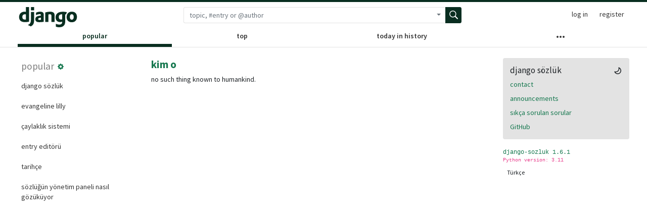

--- FILE ---
content_type: text/html; charset=utf-8
request_url: https://sozluk.me/topic/?q=kim+o
body_size: 10433
content:


<!doctype html>
<html lang="en">

<head>
    <meta charset="utf-8">
    <meta name="viewport" content="width=device-width, initial-scale=1, shrink-to-fit=no">
    <meta name="description" content="" />
    
    
        <meta property="og:description" content="">
        <meta property="twitter:description" content="">
    
    <meta property="og:title" content="kim o">
    <meta property="og:type" content="article">
    <meta property="twitter:title" content="kim o">
    <meta property="twitter:card" content="summary">


    
    <link rel="shortcut icon" type="image/png" href="/static/dictionary/img/favicon.6dbf28c0650e.ico"/>
    <link rel="stylesheet" href="/static/dictionary/css/helpers.47b84ecb2057.css">
    <link rel="stylesheet" href="/static/dictionary/css/style.8b850b75e986.css">
    <link rel="stylesheet" href="https://fonts.googleapis.com/css?family=Source+Sans+Pro:400,600,700&display=swap">

    <script defer src="/jsi18n/"></script>
    <script defer src="/static/dictionary/js/dist/index.0f2297ee3c05.js"></script>
    <title>kim o - django sözlük</title>
</head>
<body class="light has-entries"  id="ua">
<svg display="none">
    <defs>
        <g id="more">
            <path d="m64 192c-34 0-64 30-64 64 0 34 30 64 64 64 34 0 64-30 64-64 0-34-30-64-64-64z m384 0c-34 0-64 30-64 64 0 34 30 64 64 64 34 0 64-30 64-64 0-34-30-64-64-64z m-192 0c-34 0-64 30-64 64 0 34 30 64 64 64 34 0 64-30 64-64 0-34-30-64-64-64z"/>
        </g>
        <g id="facebook">
            <path d="m292 503l0-226 77 0 13-89-85 0 0-56c0-25 8-42 42-42l47 0 0-77c-13 0-38-4-72-4-64 0-111 42-111 115l0 64-77 0 0 89 77 0 0 226z"/>
        </g>
        <g id="twitter">
            <path d="m510 91c-18 7-40 14-58 18 22-14 40-36 47-62-22 15-44 22-65 26-18-22-47-36-76-36-62 3-109 54-109 112 0 7 0 18 3 25-83-3-163-47-214-116-10 18-14 37-14 58 0 37 18 69 47 91-18 0-33-7-47-14 0 50 33 94 83 108-11 4-18 4-29 4-7 0-14 0-18-4 11 47 51 77 98 80-36 29-83 47-130 47-8 0-19 0-26-3 47 32 102 50 160 50 192 0 297-166 297-311 0-4 0-11 0-15 18-18 36-36 51-58z"/>
        </g>
        <g id="up">
            <path d="m496 341l-189-225c-31-27-63-27-94 0l-197 225c-16 15-12 43 4 55 15 16 39 12 55-4l185-209 177 209c16 16 40 20 55 4 20-12 20-40 4-55z"/>
        </g>
        <g id="down">
            <path d="m492 108c-15-15-43-12-55 4l-177 213-185-209c-16-16-40-20-55-4-16 12-20 40-4 55l197 225c31 31 63 27 94 0l189-225c16-15 16-43-4-59z"/>
        </g>
        <g id="favorite">
            <path d="M3.612 15.443c-.386.198-.824-.149-.746-.592l.83-4.73L.173 6.765c-.329-.314-.158-.888.283-.95l4.898-.696L7.538.792c.197-.39.73-.39.927 0l2.184 4.327 4.898.696c.441.062.612.636.283.95l-3.523 3.356.83 4.73c.078.443-.36.79-.746.592L8 13.187l-4.389 2.256z"/>
        </g>
        <g id="person">
            <path fill-rule="evenodd" d="M13 14s1 0 1-1-1-4-6-4-6 3-6 4 1 1 1 1h10zm-9.995-.944v-.002.002zM3.022 13h9.956a.274.274 0 00.014-.002l.008-.002c-.001-.246-.154-.986-.832-1.664C11.516 10.68 10.289 10 8 10c-2.29 0-3.516.68-4.168 1.332-.678.678-.83 1.418-.832 1.664a1.05 1.05 0 00.022.004zm9.974.056v-.002.002zM8 7a2 2 0 100-4 2 2 0 000 4zm3-2a3 3 0 11-6 0 3 3 0 016 0z" clip-rule="evenodd"/>
        </g>
        <g id="chat">
            <path fill-rule="evenodd" d="M3.25 4a.25.25 0 00-.25.25v12.5c0 .138.112.25.25.25h2.5a.75.75 0 01.75.75v3.19l3.72-3.72a.75.75 0 01.53-.22h10a.25.25 0 00.25-.25V4.25a.25.25 0 00-.25-.25H3.25zm-1.75.25c0-.966.784-1.75 1.75-1.75h17.5c.966 0 1.75.784 1.75 1.75v12.5a1.75 1.75 0 01-1.75 1.75h-9.69l-3.573 3.573A1.457 1.457 0 015 21.043V18.5H3.25a1.75 1.75 0 01-1.75-1.75V4.25z" />
        </g>
        <g id="bell">
            <path fill-rule="evenodd" d="M8 12l5 3V3a2 2 0 00-2-2H5a2 2 0 00-2 2v12l5-3zm-4 1.234l4-2.4 4 2.4V3a1 1 0 00-1-1H5a1 1 0 00-1 1v10.234z" clip-rule="evenodd"/>
        </g>
        <g id="search">
            <path fill-rule="evenodd" d="M15.7 13.3l-3.81-3.83A5.93 5.93 0 0013 6c0-3.31-2.69-6-6-6S1 2.69 1 6s2.69 6 6 6c1.3 0 2.48-.41 3.47-1.11l3.83 3.81c.19.2.45.3.7.3.25 0 .52-.09.7-.3a.996.996 0 000-1.41v.01zM7 10.7c-2.59 0-4.7-2.11-4.7-4.7 0-2.59 2.11-4.7 4.7-4.7 2.59 0 4.7 2.11 4.7 4.7 0 2.59-2.11 4.7-4.7 4.7z"/>
        </g>
        <g id="msgsent">
            <path fill-rule="evenodd" d="M13.854 3.646a.5.5 0 010 .708l-7 7a.5.5 0 01-.708 0l-3.5-3.5a.5.5 0 11.708-.708L6.5 10.293l6.646-6.647a.5.5 0 01.708 0z" clip-rule="evenodd"/>
        </g>
        <g id="msgread">
            <path fill-rule="evenodd" d="M12.354 3.646a.5.5 0 010 .708l-7 7a.5.5 0 01-.708 0l-3.5-3.5a.5.5 0 11.708-.708L5 10.293l6.646-6.647a.5.5 0 01.708 0z" clip-rule="evenodd"/>
            <path d="M6.25 8.043l-.896-.897a.5.5 0 10-.708.708l.897.896.707-.707zm1 2.414l.896.897a.5.5 0 00.708 0l7-7a.5.5 0 00-.708-.708L8.5 10.293l-.543-.543-.707.707z"/>
        </g>
        <g id="arrow-left">
            <path fill-rule="evenodd" d="M6 3.5c3.92.44 8 3.125 8 10-2.312-5.062-4.75-6-8-6V11L.5 5.5 6 0v3.5z"/>
        </g>
        <g id="loading">
            <path fill-rule="evenodd" d="M3.17 6.706a5 5 0 017.103-3.16.5.5 0 10.454-.892A6 6 0 1013.455 5.5a.5.5 0 00-.91.417 5 5 0 11-9.375.789z" clip-rule="evenodd"/>
            <path fill-rule="evenodd" d="M8.147.146a.5.5 0 01.707 0l2.5 2.5a.5.5 0 010 .708l-2.5 2.5a.5.5 0 11-.707-.708L10.293 3 8.147.854a.5.5 0 010-.708z" clip-rule="evenodd"/>
        </g>
        <g id="cog">
            <path fill-rule="evenodd" d="M9.405 1.05c-.413-1.4-2.397-1.4-2.81 0l-.1.34a1.464 1.464 0 01-2.105.872l-.31-.17c-1.283-.698-2.686.705-1.987 1.987l.169.311c.446.82.023 1.841-.872 2.105l-.34.1c-1.4.413-1.4 2.397 0 2.81l.34.1a1.464 1.464 0 01.872 2.105l-.17.31c-.698 1.283.705 2.686 1.987 1.987l.311-.169a1.464 1.464 0 012.105.872l.1.34c.413 1.4 2.397 1.4 2.81 0l.1-.34a1.464 1.464 0 012.105-.872l.31.17c1.283.698 2.686-.705 1.987-1.987l-.169-.311a1.464 1.464 0 01.872-2.105l.34-.1c1.4-.413 1.4-2.397 0-2.81l-.34-.1a1.464 1.464 0 01-.872-2.105l.17-.31c.698-1.283-.705-2.686-1.987-1.987l-.311.169a1.464 1.464 0 01-2.105-.872l-.1-.34zM8 10.93a2.929 2.929 0 100-5.86 2.929 2.929 0 000 5.858z" clip-rule="evenodd"/>
        </g>
        <g id="pin">
            <path fill-rule="evenodd" d="M4.456.734a1.75 1.75 0 012.826.504l.613 1.327a3.081 3.081 0 002.084 1.707l2.454.584c1.332.317 1.8 1.972.832 2.94L11.06 10l3.72 3.72a.75.75 0 11-1.061 1.06L10 11.06l-2.204 2.205c-.968.968-2.623.5-2.94-.832l-.584-2.454a3.081 3.081 0 00-1.707-2.084l-1.327-.613a1.75 1.75 0 01-.504-2.826L4.456.734zM5.92 1.866a.25.25 0 00-.404-.072L1.794 5.516a.25.25 0 00.072.404l1.328.613A4.582 4.582 0 015.73 9.63l.584 2.454a.25.25 0 00.42.12l5.47-5.47a.25.25 0 00-.12-.42L9.63 5.73a4.581 4.581 0 01-3.098-2.537L5.92 1.866z"/>
        </g>
        <g id="trash">
            <path fill-rule="evenodd" d="M6.5 1.75a.25.25 0 01.25-.25h2.5a.25.25 0 01.25.25V3h-3V1.75zm4.5 0V3h2.25a.75.75 0 010 1.5H2.75a.75.75 0 010-1.5H5V1.75C5 .784 5.784 0 6.75 0h2.5C10.216 0 11 .784 11 1.75zM4.496 6.675a.75.75 0 10-1.492.15l.66 6.6A1.75 1.75 0 005.405 15h5.19c.9 0 1.652-.681 1.741-1.576l.66-6.6a.75.75 0 00-1.492-.149l-.66 6.6a.25.25 0 01-.249.225h-5.19a.25.25 0 01-.249-.225l-.66-6.6z"/>
        </g>
        <g id="archive">
            <path fill-rule="evenodd" d="M1.75 2.5a.25.25 0 00-.25.25v1.5c0 .138.112.25.25.25h12.5a.25.25 0 00.25-.25v-1.5a.25.25 0 00-.25-.25H1.75zM0 2.75C0 1.784.784 1 1.75 1h12.5c.966 0 1.75.784 1.75 1.75v1.5A1.75 1.75 0 0114.25 6H1.75A1.75 1.75 0 010 4.25v-1.5zM1.75 7a.75.75 0 01.75.75v5.5c0 .138.112.25.25.25h10.5a.25.25 0 00.25-.25v-5.5a.75.75 0 111.5 0v5.5A1.75 1.75 0 0113.25 15H2.75A1.75 1.75 0 011 13.25v-5.5A.75.75 0 011.75 7zm4.5 1a.75.75 0 000 1.5h3.5a.75.75 0 100-1.5h-3.5z"/>
        </g>
        <g id="layers">
            <path d="M4 12v2.5A1.5 1.5 0 0 0 5.5 16h9a1.5 1.5 0 0 0 1.5-1.5v-9A1.5 1.5 0 0 0 14.5 4H12v6.5a1.5 1.5 0 0 1-1.5 1.5H4z"/>
            <path fill-rule="evenodd" d="M10.5 1h-9a.5.5 0 0 0-.5.5v9a.5.5 0 0 0 .5.5h9a.5.5 0 0 0 .5-.5v-9a.5.5 0 0 0-.5-.5zm-9-1A1.5 1.5 0 0 0 0 1.5v9A1.5 1.5 0 0 0 1.5 12h9a1.5 1.5 0 0 0 1.5-1.5v-9A1.5 1.5 0 0 0 10.5 0h-9z"/>
        </g>
        <g id="saved">
            <path fill-rule="evenodd" d="M5.962 2.513a.75.75 0 01-.475.949l-.816.272a.25.25 0 00-.171.237V21.25c0 .138.112.25.25.25h14.5a.25.25 0 00.25-.25V3.97a.25.25 0 00-.17-.236l-.817-.272a.75.75 0 01.474-1.424l.816.273A1.75 1.75 0 0121 3.97v17.28A1.75 1.75 0 0119.25 23H4.75A1.75 1.75 0 013 21.25V3.97a1.75 1.75 0 011.197-1.66l.816-.272a.75.75 0 01.949.475z"/>
            <path fill-rule="evenodd" d="M7 1.75C7 .784 7.784 0 8.75 0h6.5C16.216 0 17 .784 17 1.75v1.5A1.75 1.75 0 0115.25 5h-6.5A1.75 1.75 0 017 3.25v-1.5zm1.75-.25a.25.25 0 00-.25.25v1.5c0 .138.112.25.25.25h6.5a.25.25 0 00.25-.25v-1.5a.25.25 0 00-.25-.25h-6.5z"/>
        </g>
        <g id="lshift">
            <path fill-rule="evenodd" d="M2 3.5a.5.5 0 0 1 .5-.5h11a.5.5 0 0 1 0 1h-11a.5.5 0 0 1-.5-.5zm10.646 2.146a.5.5 0 0 1 .708.708L11.707 8l1.647 1.646a.5.5 0 0 1-.708.708l-2-2a.5.5 0 0 1 0-.708l2-2zM2 6.5a.5.5 0 0 1 .5-.5h6a.5.5 0 0 1 0 1h-6a.5.5 0 0 1-.5-.5zm0 3a.5.5 0 0 1 .5-.5h6a.5.5 0 0 1 0 1h-6a.5.5 0 0 1-.5-.5zm0 3a.5.5 0 0 1 .5-.5h11a.5.5 0 0 1 0 1h-11a.5.5 0 0 1-.5-.5z"/>
        </g>
        <g id="moon">
            <path fill-rule="evenodd" d="M9.598 1.591a.75.75 0 01.785-.175 7 7 0 11-8.967 8.967.75.75 0 01.961-.96 5.5 5.5 0 007.046-7.046.75.75 0 01.175-.786zm1.616 1.945a7 7 0 01-7.678 7.678 5.5 5.5 0 107.678-7.678z" />
        </g>
        <g id="sun">
            <path fill-rule="evenodd" d="M8 10.5a2.5 2.5 0 100-5 2.5 2.5 0 000 5zM8 12a4 4 0 100-8 4 4 0 000 8zM8 0a.75.75 0 01.75.75v1.5a.75.75 0 01-1.5 0V.75A.75.75 0 018 0zm0 13a.75.75 0 01.75.75v1.5a.75.75 0 01-1.5 0v-1.5A.75.75 0 018 13zM2.343 2.343a.75.75 0 011.061 0l1.06 1.061a.75.75 0 01-1.06 1.06l-1.06-1.06a.75.75 0 010-1.06zm9.193 9.193a.75.75 0 011.06 0l1.061 1.06a.75.75 0 01-1.06 1.061l-1.061-1.06a.75.75 0 010-1.061zM16 8a.75.75 0 01-.75.75h-1.5a.75.75 0 010-1.5h1.5A.75.75 0 0116 8zM3 8a.75.75 0 01-.75.75H.75a.75.75 0 010-1.5h1.5A.75.75 0 013 8zm10.657-5.657a.75.75 0 010 1.061l-1.061 1.06a.75.75 0 11-1.06-1.06l1.06-1.06a.75.75 0 011.06 0zm-9.193 9.193a.75.75 0 010 1.06l-1.06 1.061a.75.75 0 11-1.061-1.06l1.06-1.061a.75.75 0 011.061 0z" />
        </g>
        <g id="edit">
            <path d="M33.7 44.12H8.5a8.41 8.41 0 01-8.5-8.5v-25.2a8.41 8.41 0 018.5-8.5H23a1.5 1.5 0 010 3H8.5a5.45 5.45 0 00-5.5 5.5v25.2a5.45 5.45 0 005.5 5.5h25.2a5.45 5.45 0 005.5-5.5v-14.5a1.5 1.5 0 013 0v14.5a8.41 8.41 0 01-8.5 8.5z"/>
            <path d="M17.5 34.82h-6.7a1.5 1.5 0 01-1.5-1.5v-6.7a1.5 1.5 0 01.44-1.06L34.1 1.26a4.45 4.45 0 016.22 0l2.5 2.5a4.45 4.45 0 010 6.22l-24.3 24.4a1.5 1.5 0 01-1.02.44zm-5.2-3h4.58l23.86-24a1.45 1.45 0 000-2l-2.5-2.5a1.45 1.45 0 00-2 0l-24 23.86z"/>
            <path d="M38.2 14.02a1.51 1.51 0 01-1.1-.44l-6.56-6.56a1.5 1.5 0 012.12-2.12l6.6 6.6a1.49 1.49 0 010 2.12 1.51 1.51 0 01-1.06.4z"/>
        </g>
        <g id="flag">
            <path fill-rule="evenodd" d="M1.75 1.5a.25.25 0 00-.25.25v9.5c0 .138.112.25.25.25h2a.75.75 0 01.75.75v2.19l2.72-2.72a.75.75 0 01.53-.22h6.5a.25.25 0 00.25-.25v-9.5a.25.25 0 00-.25-.25H1.75zM0 1.75C0 .784.784 0 1.75 0h12.5C15.216 0 16 .784 16 1.75v9.5A1.75 1.75 0 0114.25 13H8.06l-2.573 2.573A1.457 1.457 0 013 14.543V13H1.75A1.75 1.75 0 010 11.25v-9.5zM9 9a1 1 0 11-2 0 1 1 0 012 0zm-.25-5.25a.75.75 0 00-1.5 0v2.5a.75.75 0 001.5 0v-2.5z"/>
        </g>
        <g id="comment">
            <path fill-rule="evenodd" d="M1.5 2.75a.25.25 0 01.25-.25h8.5a.25.25 0 01.25.25v5.5a.25.25 0 01-.25.25h-3.5a.75.75 0 00-.53.22L3.5 11.44V9.25a.75.75 0 00-.75-.75h-1a.25.25 0 01-.25-.25v-5.5zM1.75 1A1.75 1.75 0 000 2.75v5.5C0 9.216.784 10 1.75 10H2v1.543a1.457 1.457 0 002.487 1.03L7.061 10h3.189A1.75 1.75 0 0012 8.25v-5.5A1.75 1.75 0 0010.25 1h-8.5zM14.5 4.75a.25.25 0 00-.25-.25h-.5a.75.75 0 110-1.5h.5c.966 0 1.75.784 1.75 1.75v5.5A1.75 1.75 0 0114.25 12H14v1.543a1.457 1.457 0 01-2.487 1.03L9.22 12.28a.75.75 0 111.06-1.06l2.22 2.22v-2.19a.75.75 0 01.75-.75h1a.25.25 0 00.25-.25v-5.5z"/>
        </g>
        <g id="megaphone">
            <path d="M17.223 7.03c-1.584-3.686-4.132-6.49-5.421-5.967c-2.189.891 1.304 5.164-9.447 9.533c-.929.379-1.164 1.888-.775 2.792c.388.902 1.658 1.801 2.587 1.424c.161-.066.751-.256.751-.256c.663.891 1.357.363 1.604.928l1.158 2.66c.219.502.715.967 1.075.83l2.05-.779c.468-.178.579-.596.436-.924c-.154-.355-.786-.459-.967-.873c-.18-.412-.769-1.738-.938-2.156c-.23-.568.259-1.031.97-1.104c4.894-.512 5.809 2.512 7.475 1.834c1.287-.525 1.025-4.259-.558-7.942zm-.551 5.976c-.287.115-2.213-1.402-3.443-4.267c-1.231-2.863-1.076-5.48-.79-5.597c.286-.115 2.165 1.717 3.395 4.58c1.231 2.863 1.124 5.167.838 5.284z" />
        </g>
        <g id="menu">
            <path fill-rule="evenodd" d="M1 2.75A.75.75 0 011.75 2h12.5a.75.75 0 110 1.5H1.75A.75.75 0 011 2.75zm0 5A.75.75 0 011.75 7h12.5a.75.75 0 110 1.5H1.75A.75.75 0 011 7.75zM1.75 12a.75.75 0 100 1.5h12.5a.75.75 0 100-1.5H1.75z" />
        </g>
        <g id="bookmarks">
            <path d="M2 4a2 2 0 0 1 2-2h6a2 2 0 0 1 2 2v11.5a.5.5 0 0 1-.777.416L7 13.101l-4.223 2.815A.5.5 0 0 1 2 15.5V4zm2-1a1 1 0 0 0-1 1v10.566l3.723-2.482a.5.5 0 0 1 .554 0L11 14.566V4a1 1 0 0 0-1-1H4z"/>
            <path d="M4.268 1H12a1 1 0 0 1 1 1v11.768l.223.148A.5.5 0 0 0 14 13.5V2a2 2 0 0 0-2-2H6a2 2 0 0 0-1.732 1z"/>
        </g>
        <g id="cog-border">
            <path d="M8 4.754a3.246 3.246 0 1 0 0 6.492 3.246 3.246 0 0 0 0-6.492zM5.754 8a2.246 2.246 0 1 1 4.492 0 2.246 2.246 0 0 1-4.492 0z"/>
            <path d="M9.796 1.343c-.527-1.79-3.065-1.79-3.592 0l-.094.319a.873.873 0 0 1-1.255.52l-.292-.16c-1.64-.892-3.433.902-2.54 2.541l.159.292a.873.873 0 0 1-.52 1.255l-.319.094c-1.79.527-1.79 3.065 0 3.592l.319.094a.873.873 0 0 1 .52 1.255l-.16.292c-.892 1.64.901 3.434 2.541 2.54l.292-.159a.873.873 0 0 1 1.255.52l.094.319c.527 1.79 3.065 1.79 3.592 0l.094-.319a.873.873 0 0 1 1.255-.52l.292.16c1.64.893 3.434-.902 2.54-2.541l-.159-.292a.873.873 0 0 1 .52-1.255l.319-.094c1.79-.527 1.79-3.065 0-3.592l-.319-.094a.873.873 0 0 1-.52-1.255l.16-.292c.893-1.64-.902-3.433-2.541-2.54l-.292.159a.873.873 0 0 1-1.255-.52l-.094-.319zm-2.633.283c.246-.835 1.428-.835 1.674 0l.094.319a1.873 1.873 0 0 0 2.693 1.115l.291-.16c.764-.415 1.6.42 1.184 1.185l-.159.292a1.873 1.873 0 0 0 1.116 2.692l.318.094c.835.246.835 1.428 0 1.674l-.319.094a1.873 1.873 0 0 0-1.115 2.693l.16.291c.415.764-.42 1.6-1.185 1.184l-.291-.159a1.873 1.873 0 0 0-2.693 1.116l-.094.318c-.246.835-1.428.835-1.674 0l-.094-.319a1.873 1.873 0 0 0-2.692-1.115l-.292.16c-.764.415-1.6-.42-1.184-1.185l.159-.291A1.873 1.873 0 0 0 1.945 8.93l-.319-.094c-.835-.246-.835-1.428 0-1.674l.319-.094A1.873 1.873 0 0 0 3.06 4.377l-.16-.292c-.415-.764.42-1.6 1.185-1.184l.292.159a1.873 1.873 0 0 0 2.692-1.115l.094-.319z"/>
        </g>
        <g id="images">
            <path d="M4.502 9a1.5 1.5 0 1 0 0-3 1.5 1.5 0 0 0 0 3z"/>
            <path d="M14.002 13a2 2 0 0 1-2 2h-10a2 2 0 0 1-2-2V5A2 2 0 0 1 2 3a2 2 0 0 1 2-2h10a2 2 0 0 1 2 2v8a2 2 0 0 1-1.998 2zM14 2H4a1 1 0 0 0-1 1h9.002a2 2 0 0 1 2 2v7A1 1 0 0 0 15 11V3a1 1 0 0 0-1-1zM2.002 4a1 1 0 0 0-1 1v8l2.646-2.354a.5.5 0 0 1 .63-.062l2.66 1.773 3.71-3.71a.5.5 0 0 1 .577-.094l1.777 1.947V5a1 1 0 0 0-1-1h-10z"/>
        </g>
        <g id="people">
            <path d="M15 14s1 0 1-1-1-4-5-4-5 3-5 4 1 1 1 1h8zm-7.978-1A.261.261 0 0 1 7 12.996c.001-.264.167-1.03.76-1.72C8.312 10.629 9.282 10 11 10c1.717 0 2.687.63 3.24 1.276.593.69.758 1.457.76 1.72l-.008.002a.274.274 0 0 1-.014.002H7.022zM11 7a2 2 0 1 0 0-4 2 2 0 0 0 0 4zm3-2a3 3 0 1 1-6 0 3 3 0 0 1 6 0zM6.936 9.28a5.88 5.88 0 0 0-1.23-.247A7.35 7.35 0 0 0 5 9c-4 0-5 3-5 4 0 .667.333 1 1 1h4.216A2.238 2.238 0 0 1 5 13c0-1.01.377-2.042 1.09-2.904.243-.294.526-.569.846-.816zM4.92 10A5.493 5.493 0 0 0 4 13H1c0-.26.164-1.03.76-1.724.545-.636 1.492-1.256 3.16-1.275zM1.5 5.5a3 3 0 1 1 6 0 3 3 0 0 1-6 0zm3-2a2 2 0 1 0 0 4 2 2 0 0 0 0-4z"/>
        </g>
        <g id="block">
           <path fill-rule="evenodd" d="M1.5 8a6.5 6.5 0 0110.535-5.096l-9.131 9.131A6.472 6.472 0 011.5 8zm2.465 5.096a6.5 6.5 0 009.131-9.131l-9.131 9.131zM8 0a8 8 0 100 16A8 8 0 008 0z"/>
        </g>
        <g id="logout">
            <path fill-rule="evenodd" d="M2 2.75C2 1.784 2.784 1 3.75 1h2.5a.75.75 0 010 1.5h-2.5a.25.25 0 00-.25.25v10.5c0 .138.112.25.25.25h2.5a.75.75 0 010 1.5h-2.5A1.75 1.75 0 012 13.25V2.75zm10.44 4.5H6.75a.75.75 0 000 1.5h5.69l-1.97 1.97a.75.75 0 101.06 1.06l3.25-3.25a.75.75 0 000-1.06l-3.25-3.25a.75.75 0 10-1.06 1.06l1.97 1.97z"/>
        </g>
        <g id="side-note">
            <path d="M2.5 1A1.5 1.5 0 0 0 1 2.5v11A1.5 1.5 0 0 0 2.5 15h6.086a1.5 1.5 0 0 0 1.06-.44l4.915-4.914A1.5 1.5 0 0 0 15 8.586V2.5A1.5 1.5 0 0 0 13.5 1h-11zM2 2.5a.5.5 0 0 1 .5-.5h11a.5.5 0 0 1 .5.5V8H9.5A1.5 1.5 0 0 0 8 9.5V14H2.5a.5.5 0 0 1-.5-.5v-11zm7 11.293V9.5a.5.5 0 0 1 .5-.5h4.293L9 13.793z"/>
        </g>
        <g id="experimental">
            <path fill-rule="evenodd" d="M8 8.807V3.5h-.563a.75.75 0 010-1.5h9.125a.75.75 0 010 1.5H16v5.307l5.125 9.301c.964 1.75-.302 3.892-2.299 3.892H5.174c-1.998 0-3.263-2.142-2.3-3.892L8 8.807zM14.5 3.5h-5V9a.75.75 0 01-.093.362L7.127 13.5h9.746l-2.28-4.138A.75.75 0 0114.5 9V3.5zM4.189 18.832L6.3 15h11.4l2.111 3.832a1.125 1.125 0 01-.985 1.668H5.174a1.125 1.125 0 01-.985-1.668z"/>
        </g>
        <g id="present">
            <path fill-rule="evenodd" d="M3.75 3.75c0 .844.279 1.623.75 2.25H2.75A1.75 1.75 0 001 7.75v2.5c0 .698.409 1.3 1 1.582v8.418c0 .966.784 1.75 1.75 1.75h16.5A1.75 1.75 0 0022 20.25v-8.418c.591-.281 1-.884 1-1.582v-2.5A1.75 1.75 0 0021.25 6H19.5a3.75 3.75 0 00-3-6c-1.456 0-3.436.901-4.5 3.11C10.936.901 8.955 0 7.5 0a3.75 3.75 0 00-3.75 3.75zM11.22 6c-.287-3.493-2.57-4.5-3.72-4.5a2.25 2.25 0 000 4.5h3.72zm9.28 6v8.25a.25.25 0 01-.25.25h-7.5V12h7.75zm-9.25 8.5V12H3.5v8.25c0 .138.112.25.25.25h7.5zm10-10a.25.25 0 00.25-.25v-2.5a.25.25 0 00-.25-.25h-8.5v3h8.5zm-18.5 0h8.5v-3h-8.5a.25.25 0 00-.25.25v2.5c0 .138.112.25.25.25zm16-6.75A2.25 2.25 0 0116.5 6h-3.72c.287-3.493 2.57-4.5 3.72-4.5a2.25 2.25 0 012.25 2.25z"/>
        </g>
        <g id="link">
            <path fill-rule="evenodd" d="M7.775 3.275a.75.75 0 001.06 1.06l1.25-1.25a2 2 0 112.83 2.83l-2.5 2.5a2 2 0 01-2.83 0 .75.75 0 00-1.06 1.06 3.5 3.5 0 004.95 0l2.5-2.5a3.5 3.5 0 00-4.95-4.95l-1.25 1.25zm-4.69 9.64a2 2 0 010-2.83l2.5-2.5a2 2 0 012.83 0 .75.75 0 001.06-1.06 3.5 3.5 0 00-4.95 0l-2.5 2.5a3.5 3.5 0 004.95 4.95l1.25-1.25a.75.75 0 00-1.06-1.06l-1.25 1.25a2 2 0 01-2.83 0z"/>
        </g>
        <g id="calendar">
            <path fill-rule="evenodd" d="M4.75 0a.75.75 0 01.75.75V2h5V.75a.75.75 0 011.5 0V2h1.25c.966 0 1.75.784 1.75 1.75v10.5A1.75 1.75 0 0113.25 16H2.75A1.75 1.75 0 011 14.25V3.75C1 2.784 1.784 2 2.75 2H4V.75A.75.75 0 014.75 0zm0 3.5h8.5a.25.25 0 01.25.25V6h-11V3.75a.25.25 0 01.25-.25h2zm-2.25 4v6.75c0 .138.112.25.25.25h10.5a.25.25 0 00.25-.25V7.5h-11z"/>
        </g>
        <g id="message">
            <path fill-rule="evenodd" d="M2.75 2.5a.25.25 0 00-.25.25v7.5c0 .138.112.25.25.25h2a.75.75 0 01.75.75v2.19l2.72-2.72a.75.75 0 01.53-.22h4.5a.25.25 0 00.25-.25v-7.5a.25.25 0 00-.25-.25H2.75zM1 2.75C1 1.784 1.784 1 2.75 1h10.5c.966 0 1.75.784 1.75 1.75v7.5A1.75 1.75 0 0113.25 12H9.06l-2.573 2.573A1.457 1.457 0 014 13.543V12H2.75A1.75 1.75 0 011 10.25v-7.5z"/>
        </g>
        <g id="share">
            <path fill-rule="evenodd" d="M7.823.177L4.927 3.073a.25.25 0 00.177.427H7.25v5.75a.75.75 0 001.5 0V3.5h2.146a.25.25 0 00.177-.427L8.177.177a.25.25 0 00-.354 0zM3.75 6.5a.25.25 0 00-.25.25v6.5c0 .138.112.25.25.25h8.5a.25.25 0 00.25-.25v-6.5a.25.25 0 00-.25-.25h-1a.75.75 0 010-1.5h1c.966 0 1.75.784 1.75 1.75v6.5A1.75 1.75 0 0112.25 15h-8.5A1.75 1.75 0 012 13.25v-6.5C2 5.784 2.784 5 3.75 5h1a.75.75 0 110 1.5h-1z"/>
        </g>
        <g id="person-circle">
            <path d="m437.019531 74.980469c-48.351562-48.351563-112.640625-74.980469-181.019531-74.980469-68.382812 0-132.667969 26.628906-181.019531 74.980469-48.351563 48.351562-74.980469 112.636719-74.980469 181.019531 0 68.378906 26.628906 132.667969 74.980469 181.019531 48.351562 48.351563 112.636719 74.980469 181.019531 74.980469 68.378906 0 132.667969-26.628906 181.019531-74.980469 48.351563-48.351562 74.980469-112.640625 74.980469-181.019531 0-68.382812-26.628906-132.667969-74.980469-181.019531zm-308.679687 367.40625c10.707031-61.648438 64.128906-107.121094 127.660156-107.121094 63.535156 0 116.953125 45.472656 127.660156 107.121094-36.347656 24.972656-80.324218 39.613281-127.660156 39.613281s-91.3125-14.640625-127.660156-39.613281zm46.261718-218.519531c0-44.886719 36.515626-81.398438 81.398438-81.398438s81.398438 36.515625 81.398438 81.398438c0 44.882812-36.515626 81.398437-81.398438 81.398437s-81.398438-36.515625-81.398438-81.398437zm235.042969 197.710937c-8.074219-28.699219-24.109375-54.738281-46.585937-75.078125-13.789063-12.480469-29.484375-22.328125-46.359375-29.269531 30.5-19.894531 50.703125-54.3125 50.703125-93.363281 0-61.425782-49.976563-111.398438-111.402344-111.398438s-111.398438 49.972656-111.398438 111.398438c0 39.050781 20.203126 73.46875 50.699219 93.363281-16.871093 6.941406-32.570312 16.785156-46.359375 29.265625-22.472656 20.339844-38.511718 46.378906-46.585937 75.078125-44.472657-41.300781-72.355469-100.238281-72.355469-165.574219 0-124.617188 101.382812-226 226-226s226 101.382812 226 226c0 65.339844-27.882812 124.277344-72.355469 165.578125zm0 0"/>
        </g>
        <g id="caret-down">
            <path fill="currentColor" fill-rule="evenodd" d="M5.22 8.72a.75.75 0 000 1.06l6.25 6.25a.75.75 0 001.06 0l6.25-6.25a.75.75 0 00-1.06-1.06L12 14.44 6.28 8.72a.75.75 0 00-1.06 0z"/>
        </g>
    </defs>
</svg>


<header class="page_header">

    <div class="container">
        <div class="small-device-alert">the device is too small!</div>

        <div class="top-bar">

            <button class="content-skipper d-print-none" data-href="#main">Skip to main content</button>

            
            <div class="logo">
                <a aria-label="Dictionary home page" href="/"></a>
            </div>

            
            <form method="GET" class="header-search-form" action="/topic/" id="header_search_form">
                <div class="input-group searchbox">
                    <input name="q" type="text" placeholder="topic, #entry or @author" class="searchbox-text form-control" id="header_search" form="header_search_form" aria-label="Search term">
                    <div class="input-group-append">

                        <button type="button" class="btn dropbtn dropdown-toggle dropdown-toggle-split" data-toggle="dropdown" aria-haspopup="true" aria-expanded="false">
                            <span class="sr-only">Open advanced search menu</span>
                        </button>

                        <button class="btn searchbtn" type="submit" title="Search">
                            <svg fill="currentColor" xmlns="http://www.w3.org/2000/svg" width="18" height="24" viewBox="0 0 16 16">
                                <use href="#search"></use>
                            </svg>
                        </button>

                        <div class="dropdown-menu no-collapse no-arrows dropdown-advanced-search p-0">
                            <div class="px-3 py-2">
                                

<div class="form-group">
    <label for="keywords_dropdown">keywords</label>
    <input form="search_form_extended_dropdown" name="keywords" type="text" class="form-control mb-2" id="keywords_dropdown" value="">
    <div class="position-relative">
        <label for="author_nick_dropdown">author</label>
        <input form="search_form_extended_dropdown" name="author_nick" type="text" class="form-control author-search" id="author_nick_dropdown" value="">
    </div>
</div>

<div class="form-group">
    <div class="custom-control custom-checkbox">
        <input form="search_form_extended_dropdown" name="is_nice_ones" type="checkbox" class="custom-control-input" id="nice_ones_dropdown" value="true" >
        <label class="custom-control-label" for="nice_ones_dropdown">goodies</label>
    </div>

    
</div>

<div class="search-dates d-grid grid-col-2 grid-gap-1">
    <div class="form-group">
        <label for="date_from_dropdown">from date:</label>
        <input form="search_form_extended_dropdown" name="from_date" type="date" placeholder="yyyy-aa-gg" class="form-control" id="date_from_dropdown" value="">
    </div>
    <div class="form-group">
        <label for="date_to_dropdown">to date:</label>
        <input form="search_form_extended_dropdown" name="to_date" type="date" placeholder="yyyy-aa-gg" class="form-control" id="date_to_dropdown" value="">
    </div>
</div>

<div class="form-group">
    <label for="ordering_dropdown">ordering</label>
    <select form="search_form_extended_dropdown" name="ordering" id="ordering_dropdown" class="form-control">
        <option value="alpha" >alphabetical</option>
        <option value="newer" selected>recent</option>
        <option value="popular" >number of entries</option>
    </select>
</div>

                                <div class="form-group">
                                    <button type="button" class="btn btn-django stretch" id="perform_advanced_search">search fabulously</button>
                                </div>
                                <a role="button" tabindex="0" class="dropdown-item text-center dropdown-close" id="close_search_dropdown">nevermind</a>
                            </div>
                        </div>
                    </div>
                </div>
            </form>
            

            


            
                <nav class="usermenu" aria-label="Account Menu">
                    <ul class="m-0 py-1 px-0">
                        <li><a href="/login/?next=/topic/%3Fq%3Dkim%2Bo">log in</a></li>
                        <li><a href="/register/">register</a></li>
                    </ul>
                </nav>
            

        </div>

        
        <nav class="sub-nav" aria-label="Category menu">
            <ul class="mobile-only">
                

                
<li class="active" data-lf-slug="popular">
    <a title="whats happening?" href="/threads/popular/">popular</a>
</li>


                
<li  data-lf-slug="top">
    <a title="most liked entries" href="/threads/top/">top</a>
</li>


                
<li  data-lf-slug="today-in-history">
    <a title="what has been said around this time in the past years?" href="/threads/today-in-history/">today in history</a>
</li>


                


                
                    <li>
                        <a href="/login/?next=/topic/%3Fq%3Dkim%2Bo">log in</a>
                    </li>
                    <li>
                        <a href="/register/">register</a>
                    </li>
                
            </ul>

            <ul class="desktop-only">

                

                
<li class="active" data-lf-slug="popular">
    <a title="whats happening?" href="/threads/popular/">popular</a>
</li>


                
<li  data-lf-slug="top">
    <a title="most liked entries" href="/threads/top/">top</a>
</li>


                

                

                

                

                

                
<li  data-lf-slug="today-in-history">
    <a title="what has been said around this time in the past years?" href="/threads/today-in-history/">today in history</a>
</li>



                

                <li class="key-clickable" id="category-expand" data-toggle="dropdown" tabindex="0" aria-haspopup="true" aria-label="Other Channels">
                    <svg fill="currentColor" width="16" height="24" viewBox="0 0 512 512" xmlns="http://www.w3.org/2000/svg">
                        <use href="#more"></use>
                    </svg>
                </li>

                <div class="more_tags_dropdown dropdown-menu" aria-labelledby="category-expand">
                    

                    
                    <a title="topics with no channels" class="dropdown-item" data-lf-slug="uncategorized" href="/threads/uncategorized/">uncategorized</a>
                    <a href="/channels/" class="dropdown-item regular">all channels</a>
                </div>
            </ul>
        </nav>
    </div>

</header>




<div class="container content">

    
        <aside class="left-frame tinybar" id="left-frame-nav" aria-label="Topic list">
            




    
    <div class="m-0" id="category_holder" style="min-height: 35px; align-items: center;">

        <h2 class="p-0">

            
            <span id="current_category_name" style="vertical-align: sub;">popular</span>
            

            
            <span class="active" id="popular_excluder">
                <svg role="button" tabindex="0" class="exclusion-button" width="12" height="12" viewBox="0 0 16 16" fill="currentColor" xmlns="http://www.w3.org/2000/svg">
                    <use href="#cog"></use>
                    <title>channel exclusions</title>
                </svg>
            </span>
            

            
            <span id="load_indicator" style="display: none;">
                <svg class="spinning" width="22" height="24" viewBox="0 0 16 16" fill="currentColor" xmlns="http://www.w3.org/2000/svg">
                    <use href="#loading"></use>
                    <title>loading</title>
                </svg>
            </span>
            
        </h2>

        
        <select style="display: none;" class="year-select py-1 px-1 mb-1 form-control" id="year_select" aria-label="Year selector">
            
        </select>
        
    </div>
    

    
    <div class="dj-hidden exclusion-settings" id="exclusion-choices">
        <small style="display: block">personalize popular topics:</small>
        <ul class="exclusion-choices"><li><a role="button" title="yoklama, kişisel görüşler, karşılaştırmalar"  tabindex="0" data-slug="anket">#anket</a></li><li><a role="button" title="politika yapma işi, toplum yönetme bilimi"  tabindex="0" data-slug="siyaset">#siyaset</a></li><li><a role="button" title="türkiye&#x27;de &quot;futbol&quot; olarak da bilinir"  tabindex="0" data-slug="spor">#spor</a></li><li><a role="button" title="" class="active" tabindex="0" data-slug="yetiskin">#yetişkin</a></li></ul>
    </div>
    

    
    <ul class="nav nav-tabs nav-fill dj-hidden" id="left-frame-tabs"></ul>
    


    
    <div role="button" tabindex="0" class="refresh-button dj-hidden" id="refresh_bugun" title="make it rain">refresh <span id="new_content_count">(0)</span></div>
    

    
    <div id="lf_pagination_wrapper" class="lf_pagination index dj-hidden">
        <a title="previous page" class="mr-1" id="lf_navigate_before" role="button" tabindex="0">«</a>

        <select class="shadow-focus" id="left_frame_paginator" aria-label="Page selector">
            
                <option value="1" selected>1</option>
            
        </select>

        <span class="mx-2">&sol;</span>
        <a title="last page" id="lf_total_pages" role="button" tabindex="0">1</a>
        <a title="subsequent page" class="ml-1 d-none" id="lf_navigate_after" role="button" tabindex="0">»</a>
    </div>
    

    
            <nav>
            <ul id="topic-list" class="list-group topic-list">
            
                
                    <li class="list-group-item">
                        <a href="/topic/django-sozluk/?a=popular">django sözlük<small class="total_entries"></small></a>
                    </li>
                
                    <li class="list-group-item">
                        <a href="/topic/evangeline-lilly/?a=popular">evangeline lilly<small class="total_entries"></small></a>
                    </li>
                
                    <li class="list-group-item">
                        <a href="/topic/caylaklik-sistemi/?a=popular">çaylaklık sistemi<small class="total_entries"></small></a>
                    </li>
                
                    <li class="list-group-item">
                        <a href="/topic/entry-editoru/?a=popular">entry editörü<small class="total_entries"></small></a>
                    </li>
                
                    <li class="list-group-item">
                        <a href="/topic/tarihce/?a=popular">tarihçe<small class="total_entries"></small></a>
                    </li>
                
                    <li class="list-group-item">
                        <a href="/topic/sozlugun-yonetim-paneli-nasil-gozukuyor/?a=popular">sözlüğün yönetim paneli nasıl gözüküyor<small class="total_entries"></small></a>
                    </li>
                
            
            </ul>
            </nav>
    

    
    <a role="button" tabindex="0" id="show_more" class="d-none">show more</a>
    


        </aside>
    

    
    <main class="content-frame" id="main">
        

    
    <section class="user_entries" data-topic="kim o">
            
                
                <header class="entry_header">
                    <h1 class="topic-title"><a href="/topic/?q=kim o">kim o</a></h1>
                </header>

                <p>no such thing known to humankind.</p>

                
                    


    <ul class="list-group mb-3 dj-hidden" id="wish-list">
        
    </ul>





                

            

    </section>

    
    
    

    

    </main>


    <aside class="right-frame" id="right-frame">
        
    


        
            
            
            

            <footer class="body-footer">
                <header class="d-flex align-items-start justify-content-between mb-2">
                    <h2 class="h5 m-0">django sözlük</h2>
                    <button class="btn btn-sm m-0 p-0" data-toggle="theme">
                        <svg fill="currentColor" width="16" height="16" viewBox="0 0 16 16" xmlns="http://www.w3.org/2000/svg">
                            <use href="#moon"></use>
                            <title>Toggle dark mode</title>
                        </svg>
                    </button>
                </header>
                <ul>
                    <li><a href="/contact/">contact</a></li>
                    <li><a href="/announcements/">announcements</a></li>
                    
                        <li><a href="/faq/">sıkça sorulan sorular</a></li>
                    

                    
                        <li><a href="https://github.com/realsuayip/django-sozluk" target="_blank" rel="noopener">GitHub</a></li>
                    
                </ul>
            </footer>
        

        
<div class="mt-3">
    <code>
        <a rel="noopener" target="_blank" href="https://github.com/realsuayip/django-sozluk">
            <span>django-sozluk 1.6.1</span>
        </a>
        <small class="d-block">Python version: 3.11</small>
    </code>
</div>


         <form action="/i18n/setlang/" method="post" class="mt-1">
            <input type="hidden" name="csrfmiddlewaretoken" value="XRzUOiEQl9rgRABcAbrPLxdoFrM7so9cTZD52Wel03vqqUngHP6a6fYceeWESEjI">
            
            
            
            
                
                    <button class="btn btn-sm py-1" type="submit" name="language" value="tr">Türkçe</button>
                
            
                
            
        </form>
    </aside>

</div>



<ul class="d-none" id="request-messages" data-has-messages="false"></ul>
<div class="toast-holder" aria-live="polite"></div>

<script defer src="https://static.cloudflareinsights.com/beacon.min.js/vcd15cbe7772f49c399c6a5babf22c1241717689176015" integrity="sha512-ZpsOmlRQV6y907TI0dKBHq9Md29nnaEIPlkf84rnaERnq6zvWvPUqr2ft8M1aS28oN72PdrCzSjY4U6VaAw1EQ==" data-cf-beacon='{"version":"2024.11.0","token":"5691ebb63fbf451294fe725bdb6db0fc","r":1,"server_timing":{"name":{"cfCacheStatus":true,"cfEdge":true,"cfExtPri":true,"cfL4":true,"cfOrigin":true,"cfSpeedBrain":true},"location_startswith":null}}' crossorigin="anonymous"></script>
</body>
</html>


--- FILE ---
content_type: application/javascript; charset=utf-8
request_url: https://sozluk.me/static/dictionary/js/dist/index.0f2297ee3c05.js
body_size: 32096
content:
!function(){let e,t,n;function i(e){return e&&e.__esModule?e.default:e}var r,o,a,s,l,c="undefined"!=typeof globalThis?globalThis:"undefined"!=typeof self?self:"undefined"!=typeof window?window:"undefined"!=typeof global?global:{},u={},d={},p=c.parcelRequire53a9;null==p&&((p=function(e){if(e in u)return u[e].exports;if(e in d){var t=d[e];delete d[e];var n={id:e,exports:{}};return u[e]=n,t.call(n.exports,n,n.exports),n.exports}var i=Error("Cannot find module '"+e+"'");throw i.code="MODULE_NOT_FOUND",i}).register=function(e,t){d[e]=t},c.parcelRequire53a9=p),(0,p.register)("iS9jW",function(e,t){function n(e){return(n="function"==typeof Symbol&&"symbol"==typeof Symbol.iterator?function(e){return typeof e}:function(e){return e&&"function"==typeof Symbol&&e.constructor===Symbol&&e!==Symbol.prototype?"symbol":typeof e})(e)}function i(e,t){return(i=Object.setPrototypeOf||function(e,t){return e.__proto__=t,e})(e,t)}function r(e,t){return t&&("object"===n(t)||"function"==typeof t)?t:o(e)}function o(e){if(void 0===e)throw ReferenceError("this hasn't been initialised - super() hasn't been called");return e}function a(e){return(a=Object.setPrototypeOf?Object.getPrototypeOf:function(e){return e.__proto__||Object.getPrototypeOf(e)})(e)}function s(e,t){if("undefined"==typeof Symbol||null==e[Symbol.iterator]){if(Array.isArray(e)||(r=function(e,t){if(e){if("string"==typeof e)return l(e,t);var n=Object.prototype.toString.call(e).slice(8,-1);if("Object"===n&&e.constructor&&(n=e.constructor.name),"Map"===n||"Set"===n)return Array.from(e);if("Arguments"===n||/^(?:Ui|I)nt(?:8|16|32)(?:Clamped)?Array$/.test(n))return l(e,t)}}(e))||t&&e&&"number"==typeof e.length){r&&(e=r);var n=0,i=function(){};return{s:i,n:function(){return n>=e.length?{done:!0}:{done:!1,value:e[n++]}},e:function(e){throw e},f:i}}throw TypeError("Invalid attempt to iterate non-iterable instance.\nIn order to be iterable, non-array objects must have a [Symbol.iterator]() method.")}var r,o,a=!0,s=!1;return{s:function(){r=e[Symbol.iterator]()},n:function(){var e=r.next();return a=e.done,e},e:function(e){s=!0,o=e},f:function(){try{a||null==r.return||r.return()}finally{if(s)throw o}}}}function l(e,t){(null==t||t>e.length)&&(t=e.length);for(var n=0,i=Array(t);n<t;n++)i[n]=e[n];return i}function c(e,t){if(!(e instanceof t))throw TypeError("Cannot call a class as a function")}function u(e,t){for(var n=0;n<t.length;n++){var i=t[n];i.enumerable=i.enumerable||!1,i.configurable=!0,"value"in i&&(i.writable=!0),Object.defineProperty(e,i.key,i)}}function d(e,t,n){return t&&u(e.prototype,t),n&&u(e,n),e}var p=function(){function e(){c(this,e)}return d(e,[{key:"on",value:function(e,t){return this._callbacks=this._callbacks||{},this._callbacks[e]||(this._callbacks[e]=[]),this._callbacks[e].push(t),this}},{key:"emit",value:function(e){this._callbacks=this._callbacks||{};var t=this._callbacks[e];if(t){for(var n=arguments.length,i=Array(n>1?n-1:0),r=1;r<n;r++)i[r-1]=arguments[r];var o,a=s(t);try{for(a.s();!(o=a.n()).done;)o.value.apply(this,i)}catch(e){a.e(e)}finally{a.f()}}return this}},{key:"off",value:function(e,t){if(!this._callbacks||0==arguments.length)return this._callbacks={},this;var n=this._callbacks[e];if(!n)return this;if(1==arguments.length)return delete this._callbacks[e],this;for(var i=0;i<n.length;i++)if(n[i]===t){n.splice(i,1);break}return this}}]),e}(),h=function(e){!function(e,t){if("function"!=typeof t&&null!==t)throw TypeError("Super expression must either be null or a function");e.prototype=Object.create(t&&t.prototype,{constructor:{value:e,writable:!0,configurable:!0}}),t&&i(e,t)}(l,e);var t,n=(t=function(){if("undefined"==typeof Reflect||!Reflect.construct||Reflect.construct.sham)return!1;if("function"==typeof Proxy)return!0;try{return Date.prototype.toString.call(Reflect.construct(Date,[],function(){})),!0}catch(e){return!1}}(),function(){var e,n=a(l);if(t){var i=a(this).constructor;e=Reflect.construct(n,arguments,i)}else e=n.apply(this,arguments);return r(this,e)});function l(e,t){if(c(this,l),(i=n.call(this)).element=e,i.version=l.version,i.defaultOptions.previewTemplate=i.defaultOptions.previewTemplate.replace(/\n*/g,""),i.clickableElements=[],i.listeners=[],i.files=[],"string"==typeof i.element&&(i.element=document.querySelector(i.element)),!i.element||null==i.element.nodeType)throw Error("Invalid dropzone element.");if(i.element.dropzone)throw Error("Dropzone already attached.");l.instances.push(o(i)),i.element.dropzone=o(i);var i,a,s,u=null!=(s=l.optionsForElement(i.element))?s:{};if(i.options=l.extend({},i.defaultOptions,u,null!=t?t:{}),i.options.forceFallback||!l.isBrowserSupported())return r(i,i.options.fallback.call(o(i)));if(null==i.options.url&&(i.options.url=i.element.getAttribute("action")),!i.options.url)throw Error("No URL provided.");if(i.options.acceptedFiles&&i.options.acceptedMimeTypes)throw Error("You can't provide both 'acceptedFiles' and 'acceptedMimeTypes'. 'acceptedMimeTypes' is deprecated.");if(i.options.uploadMultiple&&i.options.chunking)throw Error("You cannot set both: uploadMultiple and chunking.");return i.options.acceptedMimeTypes&&(i.options.acceptedFiles=i.options.acceptedMimeTypes,delete i.options.acceptedMimeTypes),null!=i.options.renameFilename&&(i.options.renameFile=function(e){return i.options.renameFilename.call(o(i),e.name,e)}),"string"==typeof i.options.method&&(i.options.method=i.options.method.toUpperCase()),(a=i.getExistingFallback())&&a.parentNode&&a.parentNode.removeChild(a),!1!==i.options.previewsContainer&&(i.options.previewsContainer?i.previewsContainer=l.getElement(i.options.previewsContainer,"previewsContainer"):i.previewsContainer=i.element),i.options.clickable&&(!0===i.options.clickable?i.clickableElements=[i.element]:i.clickableElements=l.getElements(i.options.clickable,"clickable")),i.init(),i}return d(l,null,[{key:"initClass",value:function(){this.prototype.Emitter=p,this.prototype.events=["drop","dragstart","dragend","dragenter","dragover","dragleave","addedfile","addedfiles","removedfile","thumbnail","error","errormultiple","processing","processingmultiple","uploadprogress","totaluploadprogress","sending","sendingmultiple","success","successmultiple","canceled","canceledmultiple","complete","completemultiple","reset","maxfilesexceeded","maxfilesreached","queuecomplete"],this.prototype.defaultOptions={url:null,method:"post",withCredentials:!1,timeout:3e4,parallelUploads:2,uploadMultiple:!1,chunking:!1,forceChunking:!1,chunkSize:2e6,parallelChunkUploads:!1,retryChunks:!1,retryChunksLimit:3,maxFilesize:256,paramName:"file",createImageThumbnails:!0,maxThumbnailFilesize:10,thumbnailWidth:120,thumbnailHeight:120,thumbnailMethod:"crop",resizeWidth:null,resizeHeight:null,resizeMimeType:null,resizeQuality:.8,resizeMethod:"contain",filesizeBase:1e3,maxFiles:null,headers:null,clickable:!0,ignoreHiddenFiles:!0,acceptedFiles:null,acceptedMimeTypes:null,autoProcessQueue:!0,autoQueue:!0,addRemoveLinks:!1,previewsContainer:null,hiddenInputContainer:"body",capture:null,renameFilename:null,renameFile:null,forceFallback:!1,dictDefaultMessage:"Drop files here to upload",dictFallbackMessage:"Your browser does not support drag'n'drop file uploads.",dictFallbackText:"Please use the fallback form below to upload your files like in the olden days.",dictFileTooBig:"File is too big ({{filesize}}MiB). Max filesize: {{maxFilesize}}MiB.",dictInvalidFileType:"You can't upload files of this type.",dictResponseError:"Server responded with {{statusCode}} code.",dictCancelUpload:"Cancel upload",dictUploadCanceled:"Upload canceled.",dictCancelUploadConfirmation:"Are you sure you want to cancel this upload?",dictRemoveFile:"Remove file",dictRemoveFileConfirmation:null,dictMaxFilesExceeded:"You can not upload any more files.",dictFileSizeUnits:{tb:"TB",gb:"GB",mb:"MB",kb:"KB",b:"b"},init:function(){},params:function(e,t,n){if(n)return{dzuuid:n.file.upload.uuid,dzchunkindex:n.index,dztotalfilesize:n.file.size,dzchunksize:this.options.chunkSize,dztotalchunkcount:n.file.upload.totalChunkCount,dzchunkbyteoffset:n.index*this.options.chunkSize}},accept:function(e,t){return t()},chunksUploaded:function(e,t){t()},fallback:function(){this.element.className="".concat(this.element.className," dz-browser-not-supported");var e,t,n=s(this.element.getElementsByTagName("div"));try{for(n.s();!(t=n.n()).done;){var i=t.value;if(/(^| )dz-message($| )/.test(i.className)){e=i,i.className="dz-message";break}}}catch(e){n.e(e)}finally{n.f()}e||(e=l.createElement('<div class="dz-message"><span></span></div>'),this.element.appendChild(e));var r=e.getElementsByTagName("span")[0];return r&&(null!=r.textContent?r.textContent=this.options.dictFallbackMessage:null!=r.innerText&&(r.innerText=this.options.dictFallbackMessage)),this.element.appendChild(this.getFallbackForm())},resize:function(e,t,n,i){var r={srcX:0,srcY:0,srcWidth:e.width,srcHeight:e.height},o=e.width/e.height;null==t&&null==n?(t=r.srcWidth,n=r.srcHeight):null==t?t=n*o:null==n&&(n=t/o);var a=(t=Math.min(t,r.srcWidth))/(n=Math.min(n,r.srcHeight));if(r.srcWidth>t||r.srcHeight>n){if("crop"===i)o>a?(r.srcHeight=e.height,r.srcWidth=r.srcHeight*a):(r.srcWidth=e.width,r.srcHeight=r.srcWidth/a);else if("contain"===i)o>a?n=t/o:t=n*o;else throw Error("Unknown resizeMethod '".concat(i,"'"))}return r.srcX=(e.width-r.srcWidth)/2,r.srcY=(e.height-r.srcHeight)/2,r.trgWidth=t,r.trgHeight=n,r},transformFile:function(e,t){return(this.options.resizeWidth||this.options.resizeHeight)&&e.type.match(/image.*/)?this.resizeImage(e,this.options.resizeWidth,this.options.resizeHeight,this.options.resizeMethod,t):t(e)},previewTemplate:'<div class="dz-preview dz-file-preview">\n  <div class="dz-image"><img data-dz-thumbnail /></div>\n  <div class="dz-details">\n    <div class="dz-size"><span data-dz-size></span></div>\n    <div class="dz-filename"><span data-dz-name></span></div>\n  </div>\n  <div class="dz-progress"><span class="dz-upload" data-dz-uploadprogress></span></div>\n  <div class="dz-error-message"><span data-dz-errormessage></span></div>\n  <div class="dz-success-mark">\n    <svg width="54px" height="54px" viewBox="0 0 54 54" version="1.1" xmlns="http://www.w3.org/2000/svg" xmlns:xlink="http://www.w3.org/1999/xlink">\n      <title>Check</title>\n      <g stroke="none" stroke-width="1" fill="none" fill-rule="evenodd">\n        <path d="M23.5,31.8431458 L17.5852419,25.9283877 C16.0248253,24.3679711 13.4910294,24.366835 11.9289322,25.9289322 C10.3700136,27.4878508 10.3665912,30.0234455 11.9283877,31.5852419 L20.4147581,40.0716123 C20.5133999,40.1702541 20.6159315,40.2626649 20.7218615,40.3488435 C22.2835669,41.8725651 24.794234,41.8626202 26.3461564,40.3106978 L43.3106978,23.3461564 C44.8771021,21.7797521 44.8758057,19.2483887 43.3137085,17.6862915 C41.7547899,16.1273729 39.2176035,16.1255422 37.6538436,17.6893022 L23.5,31.8431458 Z M27,53 C41.3594035,53 53,41.3594035 53,27 C53,12.6405965 41.3594035,1 27,1 C12.6405965,1 1,12.6405965 1,27 C1,41.3594035 12.6405965,53 27,53 Z" stroke-opacity="0.198794158" stroke="#747474" fill-opacity="0.816519475" fill="#FFFFFF"></path>\n      </g>\n    </svg>\n  </div>\n  <div class="dz-error-mark">\n    <svg width="54px" height="54px" viewBox="0 0 54 54" version="1.1" xmlns="http://www.w3.org/2000/svg" xmlns:xlink="http://www.w3.org/1999/xlink">\n      <title>Error</title>\n      <g stroke="none" stroke-width="1" fill="none" fill-rule="evenodd">\n        <g stroke="#747474" stroke-opacity="0.198794158" fill="#FFFFFF" fill-opacity="0.816519475">\n          <path d="M32.6568542,29 L38.3106978,23.3461564 C39.8771021,21.7797521 39.8758057,19.2483887 38.3137085,17.6862915 C36.7547899,16.1273729 34.2176035,16.1255422 32.6538436,17.6893022 L27,23.3431458 L21.3461564,17.6893022 C19.7823965,16.1255422 17.2452101,16.1273729 15.6862915,17.6862915 C14.1241943,19.2483887 14.1228979,21.7797521 15.6893022,23.3461564 L21.3431458,29 L15.6893022,34.6538436 C14.1228979,36.2202479 14.1241943,38.7516113 15.6862915,40.3137085 C17.2452101,41.8726271 19.7823965,41.8744578 21.3461564,40.3106978 L27,34.6568542 L32.6538436,40.3106978 C34.2176035,41.8744578 36.7547899,41.8726271 38.3137085,40.3137085 C39.8758057,38.7516113 39.8771021,36.2202479 38.3106978,34.6538436 L32.6568542,29 Z M27,53 C41.3594035,53 53,41.3594035 53,27 C53,12.6405965 41.3594035,1 27,1 C12.6405965,1 1,12.6405965 1,27 C1,41.3594035 12.6405965,53 27,53 Z"></path>\n        </g>\n      </g>\n    </svg>\n  </div>\n</div>',drop:function(e){return this.element.classList.remove("dz-drag-hover")},dragstart:function(e){},dragend:function(e){return this.element.classList.remove("dz-drag-hover")},dragenter:function(e){return this.element.classList.add("dz-drag-hover")},dragover:function(e){return this.element.classList.add("dz-drag-hover")},dragleave:function(e){return this.element.classList.remove("dz-drag-hover")},paste:function(e){},reset:function(){return this.element.classList.remove("dz-started")},addedfile:function(e){var t=this;if(this.element===this.previewsContainer&&this.element.classList.add("dz-started"),this.previewsContainer){e.previewElement=l.createElement(this.options.previewTemplate.trim()),e.previewTemplate=e.previewElement,this.previewsContainer.appendChild(e.previewElement);var n,i=s(e.previewElement.querySelectorAll("[data-dz-name]"));try{for(i.s();!(n=i.n()).done;){var r=n.value;r.textContent=e.name}}catch(e){i.e(e)}finally{i.f()}var o,a=s(e.previewElement.querySelectorAll("[data-dz-size]"));try{for(a.s();!(o=a.n()).done;)(r=o.value).innerHTML=this.filesize(e.size)}catch(e){a.e(e)}finally{a.f()}this.options.addRemoveLinks&&(e._removeLink=l.createElement('<a class="dz-remove" href="javascript:undefined;" data-dz-remove>'.concat(this.options.dictRemoveFile,"</a>")),e.previewElement.appendChild(e._removeLink));var c,u=function(n){return(n.preventDefault(),n.stopPropagation(),e.status===l.UPLOADING)?l.confirm(t.options.dictCancelUploadConfirmation,function(){return t.removeFile(e)}):t.options.dictRemoveFileConfirmation?l.confirm(t.options.dictRemoveFileConfirmation,function(){return t.removeFile(e)}):t.removeFile(e)},d=s(e.previewElement.querySelectorAll("[data-dz-remove]"));try{for(d.s();!(c=d.n()).done;)c.value.addEventListener("click",u)}catch(e){d.e(e)}finally{d.f()}}},removedfile:function(e){return null!=e.previewElement&&null!=e.previewElement.parentNode&&e.previewElement.parentNode.removeChild(e.previewElement),this._updateMaxFilesReachedClass()},thumbnail:function(e,t){if(e.previewElement){e.previewElement.classList.remove("dz-file-preview");var n,i=s(e.previewElement.querySelectorAll("[data-dz-thumbnail]"));try{for(i.s();!(n=i.n()).done;){var r=n.value;r.alt=e.name,r.src=t}}catch(e){i.e(e)}finally{i.f()}return setTimeout(function(){return e.previewElement.classList.add("dz-image-preview")},1)}},error:function(e,t){if(e.previewElement){e.previewElement.classList.add("dz-error"),"string"!=typeof t&&t.error&&(t=t.error);var n,i=s(e.previewElement.querySelectorAll("[data-dz-errormessage]"));try{for(i.s();!(n=i.n()).done;)n.value.textContent=t}catch(e){i.e(e)}finally{i.f()}}},errormultiple:function(){},processing:function(e){if(e.previewElement&&(e.previewElement.classList.add("dz-processing"),e._removeLink))return e._removeLink.innerHTML=this.options.dictCancelUpload},processingmultiple:function(){},uploadprogress:function(e,t,n){if(e.previewElement){var i,r=s(e.previewElement.querySelectorAll("[data-dz-uploadprogress]"));try{for(r.s();!(i=r.n()).done;){var o=i.value;"PROGRESS"===o.nodeName?o.value=t:o.style.width="".concat(t,"%")}}catch(e){r.e(e)}finally{r.f()}}},totaluploadprogress:function(){},sending:function(){},sendingmultiple:function(){},success:function(e){if(e.previewElement)return e.previewElement.classList.add("dz-success")},successmultiple:function(){},canceled:function(e){return this.emit("error",e,this.options.dictUploadCanceled)},canceledmultiple:function(){},complete:function(e){if(e._removeLink&&(e._removeLink.innerHTML=this.options.dictRemoveFile),e.previewElement)return e.previewElement.classList.add("dz-complete")},completemultiple:function(){},maxfilesexceeded:function(){},maxfilesreached:function(){},queuecomplete:function(){},addedfiles:function(){}},this.prototype._thumbnailQueue=[],this.prototype._processingThumbnail=!1}},{key:"extend",value:function(e){for(var t=arguments.length,n=Array(t>1?t-1:0),i=1;i<t;i++)n[i-1]=arguments[i];for(var r=0;r<n.length;r++){var o=n[r];for(var a in o){var s=o[a];e[a]=s}}return e}}]),d(l,[{key:"getAcceptedFiles",value:function(){return this.files.filter(function(e){return e.accepted}).map(function(e){return e})}},{key:"getRejectedFiles",value:function(){return this.files.filter(function(e){return!e.accepted}).map(function(e){return e})}},{key:"getFilesWithStatus",value:function(e){return this.files.filter(function(t){return t.status===e}).map(function(e){return e})}},{key:"getQueuedFiles",value:function(){return this.getFilesWithStatus(l.QUEUED)}},{key:"getUploadingFiles",value:function(){return this.getFilesWithStatus(l.UPLOADING)}},{key:"getAddedFiles",value:function(){return this.getFilesWithStatus(l.ADDED)}},{key:"getActiveFiles",value:function(){return this.files.filter(function(e){return e.status===l.UPLOADING||e.status===l.QUEUED}).map(function(e){return e})}},{key:"init",value:function(){var e=this;"form"===this.element.tagName&&this.element.setAttribute("enctype","multipart/form-data"),this.element.classList.contains("dropzone")&&!this.element.querySelector(".dz-message")&&this.element.appendChild(l.createElement('<div class="dz-default dz-message"><button class="dz-button" type="button">'.concat(this.options.dictDefaultMessage,"</button></div>"))),this.clickableElements.length&&function t(){return e.hiddenFileInput&&e.hiddenFileInput.parentNode.removeChild(e.hiddenFileInput),e.hiddenFileInput=document.createElement("input"),e.hiddenFileInput.setAttribute("type","file"),(null===e.options.maxFiles||e.options.maxFiles>1)&&e.hiddenFileInput.setAttribute("multiple","multiple"),e.hiddenFileInput.className="dz-hidden-input",null!==e.options.acceptedFiles&&e.hiddenFileInput.setAttribute("accept",e.options.acceptedFiles),null!==e.options.capture&&e.hiddenFileInput.setAttribute("capture",e.options.capture),e.hiddenFileInput.style.visibility="hidden",e.hiddenFileInput.style.position="absolute",e.hiddenFileInput.style.top="0",e.hiddenFileInput.style.left="0",e.hiddenFileInput.style.height="0",e.hiddenFileInput.style.width="0",l.getElement(e.options.hiddenInputContainer,"hiddenInputContainer").appendChild(e.hiddenFileInput),e.hiddenFileInput.addEventListener("change",function(){var n=e.hiddenFileInput.files;if(n.length){var i,r=s(n);try{for(r.s();!(i=r.n()).done;){var o=i.value;e.addFile(o)}}catch(e){r.e(e)}finally{r.f()}}return e.emit("addedfiles",n),t()})}(),this.URL=null!==window.URL?window.URL:window.webkitURL;var t,n=s(this.events);try{for(n.s();!(t=n.n()).done;){var i=t.value;this.on(i,this.options[i])}}catch(e){n.e(e)}finally{n.f()}this.on("uploadprogress",function(){return e.updateTotalUploadProgress()}),this.on("removedfile",function(){return e.updateTotalUploadProgress()}),this.on("canceled",function(t){return e.emit("complete",t)}),this.on("complete",function(t){if(0===e.getAddedFiles().length&&0===e.getUploadingFiles().length&&0===e.getQueuedFiles().length)return setTimeout(function(){return e.emit("queuecomplete")},0)});var r=function(e){if(e.dataTransfer.types){for(var t=0;t<e.dataTransfer.types.length;t++)if("Files"===e.dataTransfer.types[t])return!0}return!1},o=function(e){if(r(e))return(e.stopPropagation(),e.preventDefault)?e.preventDefault():e.returnValue=!1};return this.listeners=[{element:this.element,events:{dragstart:function(t){return e.emit("dragstart",t)},dragenter:function(t){return o(t),e.emit("dragenter",t)},dragover:function(t){var n;try{n=t.dataTransfer.effectAllowed}catch(e){}return t.dataTransfer.dropEffect="move"===n||"linkMove"===n?"move":"copy",o(t),e.emit("dragover",t)},dragleave:function(t){return e.emit("dragleave",t)},drop:function(t){return o(t),e.drop(t)},dragend:function(t){return e.emit("dragend",t)}}}],this.clickableElements.forEach(function(t){return e.listeners.push({element:t,events:{click:function(n){return(t!==e.element||n.target===e.element||l.elementInside(n.target,e.element.querySelector(".dz-message")))&&e.hiddenFileInput.click(),!0}}})}),this.enable(),this.options.init.call(this)}},{key:"destroy",value:function(){return this.disable(),this.removeAllFiles(!0),(null!=this.hiddenFileInput?this.hiddenFileInput.parentNode:void 0)&&(this.hiddenFileInput.parentNode.removeChild(this.hiddenFileInput),this.hiddenFileInput=null),delete this.element.dropzone,l.instances.splice(l.instances.indexOf(this),1)}},{key:"updateTotalUploadProgress",value:function(){var e=0,t=0;if(this.getActiveFiles().length){var n,i,r=s(this.getActiveFiles());try{for(r.s();!(i=r.n()).done;){var o=i.value;e+=o.upload.bytesSent,t+=o.upload.total}}catch(e){r.e(e)}finally{r.f()}n=100*e/t}else n=100;return this.emit("totaluploadprogress",n,t,e)}},{key:"_getParamName",value:function(e){return"function"==typeof this.options.paramName?this.options.paramName(e):"".concat(this.options.paramName).concat(this.options.uploadMultiple?"[".concat(e,"]"):"")}},{key:"_renameFile",value:function(e){return"function"!=typeof this.options.renameFile?e.name:this.options.renameFile(e)}},{key:"getFallbackForm",value:function(){if(e=this.getExistingFallback())return e;var e,t,n='<div class="dz-fallback">';this.options.dictFallbackText&&(n+="<p>".concat(this.options.dictFallbackText,"</p>")),n+='<input type="file" name="'.concat(this._getParamName(0),'" ').concat(this.options.uploadMultiple?'multiple="multiple"':void 0,' /><input type="submit" value="Upload!"></div>');var i=l.createElement(n);return"FORM"!==this.element.tagName?(t=l.createElement('<form action="'.concat(this.options.url,'" enctype="multipart/form-data" method="').concat(this.options.method,'"></form>'))).appendChild(i):(this.element.setAttribute("enctype","multipart/form-data"),this.element.setAttribute("method",this.options.method)),null!=t?t:i}},{key:"getExistingFallback",value:function(){for(var e=0,t=["div","form"];e<t.length;e++){var n,i=t[e];if(n=function(e){var t,n=s(e);try{for(n.s();!(t=n.n()).done;){var i=t.value;if(/(^| )fallback($| )/.test(i.className))return i}}catch(e){n.e(e)}finally{n.f()}}(this.element.getElementsByTagName(i)))return n}}},{key:"setupEventListeners",value:function(){return this.listeners.map(function(e){return function(){var t=[];for(var n in e.events){var i=e.events[n];t.push(e.element.addEventListener(n,i,!1))}return t}()})}},{key:"removeEventListeners",value:function(){return this.listeners.map(function(e){return function(){var t=[];for(var n in e.events){var i=e.events[n];t.push(e.element.removeEventListener(n,i,!1))}return t}()})}},{key:"disable",value:function(){var e=this;return this.clickableElements.forEach(function(e){return e.classList.remove("dz-clickable")}),this.removeEventListeners(),this.disabled=!0,this.files.map(function(t){return e.cancelUpload(t)})}},{key:"enable",value:function(){return delete this.disabled,this.clickableElements.forEach(function(e){return e.classList.add("dz-clickable")}),this.setupEventListeners()}},{key:"filesize",value:function(e){var t=0,n="b";if(e>0){for(var i=["tb","gb","mb","kb","b"],r=0;r<i.length;r++){var o=i[r];if(e>=Math.pow(this.options.filesizeBase,4-r)/10){t=e/Math.pow(this.options.filesizeBase,4-r),n=o;break}}t=Math.round(10*t)/10}return"<strong>".concat(t,"</strong> ").concat(this.options.dictFileSizeUnits[n])}},{key:"_updateMaxFilesReachedClass",value:function(){return null!=this.options.maxFiles&&this.getAcceptedFiles().length>=this.options.maxFiles?(this.getAcceptedFiles().length===this.options.maxFiles&&this.emit("maxfilesreached",this.files),this.element.classList.add("dz-max-files-reached")):this.element.classList.remove("dz-max-files-reached")}},{key:"drop",value:function(e){if(e.dataTransfer){this.emit("drop",e);for(var t=[],n=0;n<e.dataTransfer.files.length;n++)t[n]=e.dataTransfer.files[n];if(t.length){var i=e.dataTransfer.items;i&&i.length&&null!=i[0].webkitGetAsEntry?this._addFilesFromItems(i):this.handleFiles(t)}this.emit("addedfiles",t)}}},{key:"paste",value:function(e){var t;if(null!=(null!=(t=null!=e?e.clipboardData:void 0)?t.items:void 0)){this.emit("paste",e);var n=e.clipboardData.items;if(n.length)return this._addFilesFromItems(n)}}},{key:"handleFiles",value:function(e){var t,n=s(e);try{for(n.s();!(t=n.n()).done;){var i=t.value;this.addFile(i)}}catch(e){n.e(e)}finally{n.f()}}},{key:"_addFilesFromItems",value:function(e){var t=this;return function(){var n,i=[],r=s(e);try{for(r.s();!(n=r.n()).done;){var o,a=n.value;null!=a.webkitGetAsEntry&&(o=a.webkitGetAsEntry())?o.isFile?i.push(t.addFile(a.getAsFile())):o.isDirectory?i.push(t._addFilesFromDirectory(o,o.name)):i.push(void 0):null!=a.getAsFile&&(null==a.kind||"file"===a.kind)?i.push(t.addFile(a.getAsFile())):i.push(void 0)}}catch(e){r.e(e)}finally{r.f()}return i}()}},{key:"_addFilesFromDirectory",value:function(e,t){var n=this,i=e.createReader(),r=function(e){var t;return null!=(t=console)&&"function"==typeof t.log?t.log(e):void 0};return function e(){return i.readEntries(function(i){if(i.length>0){var r,o=s(i);try{for(o.s();!(r=o.n()).done;){var a=r.value;a.isFile?a.file(function(e){if(!n.options.ignoreHiddenFiles||"."!==e.name.substring(0,1))return e.fullPath="".concat(t,"/").concat(e.name),n.addFile(e)}):a.isDirectory&&n._addFilesFromDirectory(a,"".concat(t,"/").concat(a.name))}}catch(e){o.e(e)}finally{o.f()}e()}return null},r)}()}},{key:"accept",value:function(e,t){this.options.maxFilesize&&e.size>1048576*this.options.maxFilesize?t(this.options.dictFileTooBig.replace("{{filesize}}",Math.round(e.size/1024/10.24)/100).replace("{{maxFilesize}}",this.options.maxFilesize)):l.isValidFile(e,this.options.acceptedFiles)?null!=this.options.maxFiles&&this.getAcceptedFiles().length>=this.options.maxFiles?(t(this.options.dictMaxFilesExceeded.replace("{{maxFiles}}",this.options.maxFiles)),this.emit("maxfilesexceeded",e)):this.options.accept.call(this,e,t):t(this.options.dictInvalidFileType)}},{key:"addFile",value:function(e){var t=this;e.upload={uuid:l.uuidv4(),progress:0,total:e.size,bytesSent:0,filename:this._renameFile(e)},this.files.push(e),e.status=l.ADDED,this.emit("addedfile",e),this._enqueueThumbnail(e),this.accept(e,function(n){n?(e.accepted=!1,t._errorProcessing([e],n)):(e.accepted=!0,t.options.autoQueue&&t.enqueueFile(e)),t._updateMaxFilesReachedClass()})}},{key:"enqueueFiles",value:function(e){var t,n=s(e);try{for(n.s();!(t=n.n()).done;){var i=t.value;this.enqueueFile(i)}}catch(e){n.e(e)}finally{n.f()}return null}},{key:"enqueueFile",value:function(e){var t=this;if(e.status===l.ADDED&&!0===e.accepted){if(e.status=l.QUEUED,this.options.autoProcessQueue)return setTimeout(function(){return t.processQueue()},0)}else throw Error("This file can't be queued because it has already been processed or was rejected.")}},{key:"_enqueueThumbnail",value:function(e){var t=this;if(this.options.createImageThumbnails&&e.type.match(/image.*/)&&e.size<=1048576*this.options.maxThumbnailFilesize)return this._thumbnailQueue.push(e),setTimeout(function(){return t._processThumbnailQueue()},0)}},{key:"_processThumbnailQueue",value:function(){var e=this;if(!this._processingThumbnail&&0!==this._thumbnailQueue.length){this._processingThumbnail=!0;var t=this._thumbnailQueue.shift();return this.createThumbnail(t,this.options.thumbnailWidth,this.options.thumbnailHeight,this.options.thumbnailMethod,!0,function(n){return e.emit("thumbnail",t,n),e._processingThumbnail=!1,e._processThumbnailQueue()})}}},{key:"removeFile",value:function(e){if(e.status===l.UPLOADING&&this.cancelUpload(e),this.files=f(this.files,e),this.emit("removedfile",e),0===this.files.length)return this.emit("reset")}},{key:"removeAllFiles",value:function(e){null==e&&(e=!1);var t,n=s(this.files.slice());try{for(n.s();!(t=n.n()).done;){var i=t.value;(i.status!==l.UPLOADING||e)&&this.removeFile(i)}}catch(e){n.e(e)}finally{n.f()}return null}},{key:"resizeImage",value:function(e,t,n,i,r){var o=this;return this.createThumbnail(e,t,n,i,!0,function(t,n){if(null==n)return r(e);var i=o.options.resizeMimeType;null==i&&(i=e.type);var a=n.toDataURL(i,o.options.resizeQuality);return("image/jpeg"===i||"image/jpg"===i)&&(a=y.restore(e.dataURL,a)),r(l.dataURItoBlob(a))})}},{key:"createThumbnail",value:function(e,t,n,i,r,o){var a=this,s=new FileReader;s.onload=function(){if(e.dataURL=s.result,"image/svg+xml"===e.type){null!=o&&o(s.result);return}a.createThumbnailFromUrl(e,t,n,i,r,o)},s.readAsDataURL(e)}},{key:"displayExistingFile",value:function(e,t,n,i){var r=this,o=!(arguments.length>4)||void 0===arguments[4]||arguments[4];this.emit("addedfile",e),this.emit("complete",e),o?(e.dataURL=t,this.createThumbnailFromUrl(e,this.options.thumbnailWidth,this.options.thumbnailHeight,this.options.resizeMethod,this.options.fixOrientation,function(t){r.emit("thumbnail",e,t),n&&n()},i)):(this.emit("thumbnail",e,t),n&&n())}},{key:"createThumbnailFromUrl",value:function(e,t,n,i,r,o,a){var s=this,l=document.createElement("img");return a&&(l.crossOrigin=a),r="from-image"!=getComputedStyle(document.body).imageOrientation&&r,l.onload=function(){var a=function(e){return e(1)};return"undefined"!=typeof EXIF&&null!==EXIF&&r&&(a=function(e){return EXIF.getData(l,function(){return e(EXIF.getTag(this,"Orientation"))})}),a(function(r){e.width=l.width,e.height=l.height;var a=s.options.resize.call(s,e,t,n,i),c=document.createElement("canvas"),u=c.getContext("2d");switch(c.width=a.trgWidth,c.height=a.trgHeight,r>4&&(c.width=a.trgHeight,c.height=a.trgWidth),r){case 2:u.translate(c.width,0),u.scale(-1,1);break;case 3:u.translate(c.width,c.height),u.rotate(Math.PI);break;case 4:u.translate(0,c.height),u.scale(1,-1);break;case 5:u.rotate(.5*Math.PI),u.scale(1,-1);break;case 6:u.rotate(.5*Math.PI),u.translate(0,-c.width);break;case 7:u.rotate(.5*Math.PI),u.translate(c.height,-c.width),u.scale(-1,1);break;case 8:u.rotate(-.5*Math.PI),u.translate(-c.height,0)}v(u,l,null!=a.srcX?a.srcX:0,null!=a.srcY?a.srcY:0,a.srcWidth,a.srcHeight,null!=a.trgX?a.trgX:0,null!=a.trgY?a.trgY:0,a.trgWidth,a.trgHeight);var d=c.toDataURL("image/png");if(null!=o)return o(d,c)})},null!=o&&(l.onerror=o),l.src=e.dataURL}},{key:"processQueue",value:function(){var e=this.options.parallelUploads,t=this.getUploadingFiles().length,n=t;if(!(t>=e)){var i=this.getQueuedFiles();if(i.length>0){if(this.options.uploadMultiple)return this.processFiles(i.slice(0,e-t));for(;n<e;){if(!i.length)return;this.processFile(i.shift()),n++}}}}},{key:"processFile",value:function(e){return this.processFiles([e])}},{key:"processFiles",value:function(e){var t,n=s(e);try{for(n.s();!(t=n.n()).done;){var i=t.value;i.processing=!0,i.status=l.UPLOADING,this.emit("processing",i)}}catch(e){n.e(e)}finally{n.f()}return this.options.uploadMultiple&&this.emit("processingmultiple",e),this.uploadFiles(e)}},{key:"_getFilesWithXhr",value:function(e){return this.files.filter(function(t){return t.xhr===e}).map(function(e){return e})}},{key:"cancelUpload",value:function(e){if(e.status===l.UPLOADING){var t,n=this._getFilesWithXhr(e.xhr),i=s(n);try{for(i.s();!(t=i.n()).done;)t.value.status=l.CANCELED}catch(e){i.e(e)}finally{i.f()}void 0!==e.xhr&&e.xhr.abort();var r,o=s(n);try{for(o.s();!(r=o.n()).done;){var a=r.value;this.emit("canceled",a)}}catch(e){o.e(e)}finally{o.f()}this.options.uploadMultiple&&this.emit("canceledmultiple",n)}else(e.status===l.ADDED||e.status===l.QUEUED)&&(e.status=l.CANCELED,this.emit("canceled",e),this.options.uploadMultiple&&this.emit("canceledmultiple",[e]));if(this.options.autoProcessQueue)return this.processQueue()}},{key:"resolveOption",value:function(e){if("function"==typeof e){for(var t=arguments.length,n=Array(t>1?t-1:0),i=1;i<t;i++)n[i-1]=arguments[i];return e.apply(this,n)}return e}},{key:"uploadFile",value:function(e){return this.uploadFiles([e])}},{key:"uploadFiles",value:function(e){var t=this;this._transformFiles(e,function(n){if(t.options.chunking){var i=n[0];e[0].upload.chunked=t.options.chunking&&(t.options.forceChunking||i.size>t.options.chunkSize),e[0].upload.totalChunkCount=Math.ceil(i.size/t.options.chunkSize)}if(e[0].upload.chunked){var r=e[0],o=n[0],a=0;r.upload.chunks=[];var s=function(){for(var n=0;void 0!==r.upload.chunks[n];)n++;if(!(n>=r.upload.totalChunkCount)){a++;var i=n*t.options.chunkSize,s=Math.min(i+t.options.chunkSize,o.size),c={name:t._getParamName(0),data:o.webkitSlice?o.webkitSlice(i,s):o.slice(i,s),filename:r.upload.filename,chunkIndex:n};r.upload.chunks[n]={file:r,index:n,dataBlock:c,status:l.UPLOADING,progress:0,retries:0},t._uploadData(e,[c])}};if(r.upload.finishedChunkUpload=function(n){var i=!0;n.status=l.SUCCESS,n.dataBlock=null,n.xhr=null;for(var o=0;o<r.upload.totalChunkCount;o++){if(void 0===r.upload.chunks[o])return s();r.upload.chunks[o].status!==l.SUCCESS&&(i=!1)}i&&t.options.chunksUploaded(r,function(){t._finished(e,"",null)})},t.options.parallelChunkUploads)for(var c=0;c<r.upload.totalChunkCount;c++)s();else s()}else{for(var u=[],d=0;d<e.length;d++)u[d]={name:t._getParamName(d),data:n[d],filename:e[d].upload.filename};t._uploadData(e,u)}})}},{key:"_getChunk",value:function(e,t){for(var n=0;n<e.upload.totalChunkCount;n++)if(void 0!==e.upload.chunks[n]&&e.upload.chunks[n].xhr===t)return e.upload.chunks[n]}},{key:"_uploadData",value:function(e,t){var n,i=this,r=new XMLHttpRequest,o=s(e);try{for(o.s();!(n=o.n()).done;)n.value.xhr=r}catch(e){o.e(e)}finally{o.f()}e[0].upload.chunked&&(e[0].upload.chunks[t[0].chunkIndex].xhr=r);var a=this.resolveOption(this.options.method,e),c=this.resolveOption(this.options.url,e);r.open(a,c,!0),r.timeout=this.resolveOption(this.options.timeout,e),r.withCredentials=!!this.options.withCredentials,r.onload=function(t){i._finishedUploading(e,r,t)},r.ontimeout=function(){i._handleUploadError(e,r,"Request timedout after ".concat(i.options.timeout/1e3," seconds"))},r.onerror=function(){i._handleUploadError(e,r)},(null!=r.upload?r.upload:r).onprogress=function(t){return i._updateFilesUploadProgress(e,r,t)};var u={Accept:"application/json","Cache-Control":"no-cache","X-Requested-With":"XMLHttpRequest"};for(var d in this.options.headers&&l.extend(u,this.options.headers),u){var p=u[d];p&&r.setRequestHeader(d,p)}var h=new FormData;if(this.options.params){var f=this.options.params;for(var m in"function"==typeof f&&(f=f.call(this,e,r,e[0].upload.chunked?this._getChunk(e[0],r):null)),f){var g=f[m];if(Array.isArray(g))for(var v=0;v<g.length;v++)h.append(m,g[v]);else h.append(m,g)}}var y,b=s(e);try{for(b.s();!(y=b.n()).done;){var k=y.value;this.emit("sending",k,r,h)}}catch(e){b.e(e)}finally{b.f()}this.options.uploadMultiple&&this.emit("sendingmultiple",e,r,h),this._addFormElementData(h);for(var w=0;w<t.length;w++){var x=t[w];h.append(x.name,x.data,x.filename)}this.submitRequest(r,h,e)}},{key:"_transformFiles",value:function(e,t){for(var n=this,i=[],r=0,o=function(o){n.options.transformFile.call(n,e[o],function(n){i[o]=n,++r===e.length&&t(i)})},a=0;a<e.length;a++)o(a)}},{key:"_addFormElementData",value:function(e){if("FORM"===this.element.tagName){var t,n=s(this.element.querySelectorAll("input, textarea, select, button"));try{for(n.s();!(t=n.n()).done;){var i=t.value,r=i.getAttribute("name"),o=i.getAttribute("type");if(o&&(o=o.toLowerCase()),null!=r){if("SELECT"===i.tagName&&i.hasAttribute("multiple")){var a,l=s(i.options);try{for(l.s();!(a=l.n()).done;){var c=a.value;c.selected&&e.append(r,c.value)}}catch(e){l.e(e)}finally{l.f()}}else(!o||"checkbox"!==o&&"radio"!==o||i.checked)&&e.append(r,i.value)}}}catch(e){n.e(e)}finally{n.f()}}}},{key:"_updateFilesUploadProgress",value:function(e,t,n){var i;if(void 0!==n){if(i=100*n.loaded/n.total,e[0].upload.chunked){var r=e[0],o=this._getChunk(r,t);o.progress=i,o.total=n.total,o.bytesSent=n.loaded,r.upload.progress=0,r.upload.total=0,r.upload.bytesSent=0;for(var a=0;a<r.upload.totalChunkCount;a++)void 0!==r.upload.chunks[a]&&void 0!==r.upload.chunks[a].progress&&(r.upload.progress+=r.upload.chunks[a].progress,r.upload.total+=r.upload.chunks[a].total,r.upload.bytesSent+=r.upload.chunks[a].bytesSent);r.upload.progress=r.upload.progress/r.upload.totalChunkCount}else{var l,c=s(e);try{for(c.s();!(l=c.n()).done;){var u=l.value;u.upload.progress=i,u.upload.total=n.total,u.upload.bytesSent=n.loaded}}catch(e){c.e(e)}finally{c.f()}}var d,p=s(e);try{for(p.s();!(d=p.n()).done;){var h=d.value;this.emit("uploadprogress",h,h.upload.progress,h.upload.bytesSent)}}catch(e){p.e(e)}finally{p.f()}}else{var f=!0;i=100;var m,g=s(e);try{for(g.s();!(m=g.n()).done;){var v=m.value;(100!==v.upload.progress||v.upload.bytesSent!==v.upload.total)&&(f=!1),v.upload.progress=i,v.upload.bytesSent=v.upload.total}}catch(e){g.e(e)}finally{g.f()}if(f)return;var y,b=s(e);try{for(b.s();!(y=b.n()).done;){var k=y.value;this.emit("uploadprogress",k,i,k.upload.bytesSent)}}catch(e){b.e(e)}finally{b.f()}}}},{key:"_finishedUploading",value:function(e,t,n){var i;if(e[0].status!==l.CANCELED&&4===t.readyState){if("arraybuffer"!==t.responseType&&"blob"!==t.responseType&&(i=t.responseText,t.getResponseHeader("content-type")&&~t.getResponseHeader("content-type").indexOf("application/json")))try{i=JSON.parse(i)}catch(e){n=e,i="Invalid JSON response from server."}this._updateFilesUploadProgress(e),200<=t.status&&t.status<300?e[0].upload.chunked?e[0].upload.finishedChunkUpload(this._getChunk(e[0],t)):this._finished(e,i,n):this._handleUploadError(e,t,i)}}},{key:"_handleUploadError",value:function(e,t,n){if(e[0].status!==l.CANCELED){if(e[0].upload.chunked&&this.options.retryChunks){var i=this._getChunk(e[0],t);if(i.retries++<this.options.retryChunksLimit){this._uploadData(e,[i.dataBlock]);return}console.warn("Retried this chunk too often. Giving up.")}this._errorProcessing(e,n||this.options.dictResponseError.replace("{{statusCode}}",t.status),t)}}},{key:"submitRequest",value:function(e,t,n){e.send(t)}},{key:"_finished",value:function(e,t,n){var i,r=s(e);try{for(r.s();!(i=r.n()).done;){var o=i.value;o.status=l.SUCCESS,this.emit("success",o,t,n),this.emit("complete",o)}}catch(e){r.e(e)}finally{r.f()}if(this.options.uploadMultiple&&(this.emit("successmultiple",e,t,n),this.emit("completemultiple",e)),this.options.autoProcessQueue)return this.processQueue()}},{key:"_errorProcessing",value:function(e,t,n){var i,r=s(e);try{for(r.s();!(i=r.n()).done;){var o=i.value;o.status=l.ERROR,this.emit("error",o,t,n),this.emit("complete",o)}}catch(e){r.e(e)}finally{r.f()}if(this.options.uploadMultiple&&(this.emit("errormultiple",e,t,n),this.emit("completemultiple",e)),this.options.autoProcessQueue)return this.processQueue()}}],[{key:"uuidv4",value:function(){return"xxxxxxxx-xxxx-4xxx-yxxx-xxxxxxxxxxxx".replace(/[xy]/g,function(e){var t=16*Math.random()|0;return("x"===e?t:3&t|8).toString(16)})}}]),l}(p);h.initClass(),h.version="5.7.2",h.options={},h.optionsForElement=function(e){return e.getAttribute("id")?h.options[m(e.getAttribute("id"))]:void 0},h.instances=[],h.forElement=function(e){if("string"==typeof e&&(e=document.querySelector(e)),(null!=e?e.dropzone:void 0)==null)throw Error("No Dropzone found for given element. This is probably because you're trying to access it before Dropzone had the time to initialize. Use the `init` option to setup any additional observers on your Dropzone.");return e.dropzone},h.autoDiscover=!0,h.discover=function(){var e;if(document.querySelectorAll)e=document.querySelectorAll(".dropzone");else{e=[];var t=function(t){return function(){var n,i=[],r=s(t);try{for(r.s();!(n=r.n()).done;){var o=n.value;/(^| )dropzone($| )/.test(o.className)?i.push(e.push(o)):i.push(void 0)}}catch(e){r.e(e)}finally{r.f()}return i}()};t(document.getElementsByTagName("div")),t(document.getElementsByTagName("form"))}return function(){var t,n=[],i=s(e);try{for(i.s();!(t=i.n()).done;){var r=t.value;!1!==h.optionsForElement(r)?n.push(new h(r)):n.push(void 0)}}catch(e){i.e(e)}finally{i.f()}return n}()},h.blacklistedBrowsers=[/opera.*(Macintosh|Windows Phone).*version\/12/i],h.isBrowserSupported=function(){var e=!0;if(window.File&&window.FileReader&&window.FileList&&window.Blob&&window.FormData&&document.querySelector){if("classList"in document.createElement("a")){var t,n=s(h.blacklistedBrowsers);try{for(n.s();!(t=n.n()).done;)if(t.value.test(navigator.userAgent)){e=!1;continue}}catch(e){n.e(e)}finally{n.f()}}else e=!1}else e=!1;return e},h.dataURItoBlob=function(e){for(var t=atob(e.split(",")[1]),n=e.split(",")[0].split(":")[1].split(";")[0],i=new ArrayBuffer(t.length),r=new Uint8Array(i),o=0,a=t.length,s=0<=a;s?o<=a:o>=a;s?o++:o--)r[o]=t.charCodeAt(o);return new Blob([i],{type:n})};var f=function(e,t){return e.filter(function(e){return e!==t}).map(function(e){return e})},m=function(e){return e.replace(/[\-_](\w)/g,function(e){return e.charAt(1).toUpperCase()})};h.createElement=function(e){var t=document.createElement("div");return t.innerHTML=e,t.childNodes[0]},h.elementInside=function(e,t){if(e===t)return!0;for(;e=e.parentNode;)if(e===t)return!0;return!1},h.getElement=function(e,t){var n;if("string"==typeof e?n=document.querySelector(e):null!=e.nodeType&&(n=e),null==n)throw Error("Invalid `".concat(t,"` option provided. Please provide a CSS selector or a plain HTML element."));return n},h.getElements=function(e,t){var n,i;if(e instanceof Array){i=[];try{var r,o=s(e);try{for(o.s();!(r=o.n()).done;)n=r.value,i.push(this.getElement(n,t))}catch(e){o.e(e)}finally{o.f()}}catch(e){i=null}}else if("string"==typeof e){i=[];var a,l=s(document.querySelectorAll(e));try{for(l.s();!(a=l.n()).done;)n=a.value,i.push(n)}catch(e){l.e(e)}finally{l.f()}}else null!=e.nodeType&&(i=[e]);if(null==i||!i.length)throw Error("Invalid `".concat(t,"` option provided. Please provide a CSS selector, a plain HTML element or a list of those."));return i},h.confirm=function(e,t,n){return window.confirm(e)?t():null!=n?n():void 0},h.isValidFile=function(e,t){if(!t)return!0;t=t.split(",");var n,i=e.type,r=i.replace(/\/.*$/,""),o=s(t);try{for(o.s();!(n=o.n()).done;){var a=n.value;if(a=a.trim(),"."===a.charAt(0)){if(-1!==e.name.toLowerCase().indexOf(a.toLowerCase(),e.name.length-a.length))return!0}else if(/\/\*$/.test(a)){if(r===a.replace(/\/.*$/,""))return!0}else if(i===a)return!0}}catch(e){o.e(e)}finally{o.f()}return!1},"undefined"!=typeof jQuery&&null!==jQuery&&(jQuery.fn.dropzone=function(e){return this.each(function(){return new h(this,e)})}),null!==e?e.exports=h:window.Dropzone=h,h.ADDED="added",h.QUEUED="queued",h.ACCEPTED=h.QUEUED,h.UPLOADING="uploading",h.PROCESSING=h.UPLOADING,h.CANCELED="canceled",h.ERROR="error",h.SUCCESS="success";var g=function(e){e.naturalWidth;var t=e.naturalHeight,n=document.createElement("canvas");n.width=1,n.height=t;var i=n.getContext("2d");i.drawImage(e,0,0);for(var r=i.getImageData(1,0,1,t).data,o=0,a=t,s=t;s>o;)0===r[(s-1)*4+3]?a=s:o=s,s=a+o>>1;var l=s/t;return 0===l?1:l},v=function(e,t,n,i,r,o,a,s,l,c){var u=g(t);return e.drawImage(t,n,i,r,o,a,s,l,c/u)},y=function(){function e(){c(this,e)}return d(e,null,[{key:"initClass",value:function(){this.KEY_STR="ABCDEFGHIJKLMNOPQRSTUVWXYZabcdefghijklmnopqrstuvwxyz0123456789+/="}},{key:"encode64",value:function(e){for(var t="",n=void 0,i=void 0,r="",o=void 0,a=void 0,s=void 0,l="",c=0;n=e[c++],i=e[c++],r=e[c++],o=n>>2,a=(3&n)<<4|i>>4,s=(15&i)<<2|r>>6,l=63&r,isNaN(i)?s=l=64:isNaN(r)&&(l=64),t=t+this.KEY_STR.charAt(o)+this.KEY_STR.charAt(a)+this.KEY_STR.charAt(s)+this.KEY_STR.charAt(l),n=i=r="",o=a=s=l="",c<e.length;);return t}},{key:"restore",value:function(e,t){if(!e.match("data:image/jpeg;base64,"))return t;var n=this.decode64(e.replace("data:image/jpeg;base64,","")),i=this.slice2Segments(n),r=this.exifManipulation(t,i);return"data:image/jpeg;base64,".concat(this.encode64(r))}},{key:"exifManipulation",value:function(e,t){var n=this.getExifArray(t),i=this.insertExif(e,n);return new Uint8Array(i)}},{key:"getExifArray",value:function(e){for(var t=void 0,n=0;n<e.length;){if(255===(t=e[n])[0]&225===t[1])return t;n++}return[]}},{key:"insertExif",value:function(e,t){var n=e.replace("data:image/jpeg;base64,",""),i=this.decode64(n),r=i.indexOf(255,3),o=i.slice(0,r),a=i.slice(r),s=o;return(s=s.concat(t)).concat(a)}},{key:"slice2Segments",value:function(e){for(var t,n=0,i=[];!(255===e[n]&218===e[n+1]);){if(255===e[n]&216===e[n+1])n+=2;else{t=256*e[n+2]+e[n+3];var r=n+t+2,o=e.slice(n,r);i.push(o),n=r}if(n>e.length)break}return i}},{key:"decode64",value:function(e){var t=void 0,n=void 0,i="",r=void 0,o=void 0,a=void 0,s="",l=0,c=[];for(/[^A-Za-z0-9\+\/\=]/g.exec(e)&&console.warn("There were invalid base64 characters in the input text.\nValid base64 characters are A-Z, a-z, 0-9, '+', '/',and '='\nExpect errors in decoding."),e=e.replace(/[^A-Za-z0-9\+\/\=]/g,"");r=this.KEY_STR.indexOf(e.charAt(l++)),o=this.KEY_STR.indexOf(e.charAt(l++)),a=this.KEY_STR.indexOf(e.charAt(l++)),s=this.KEY_STR.indexOf(e.charAt(l++)),t=r<<2|o>>4,n=(15&o)<<4|a>>2,i=(3&a)<<6|s,c.push(t),64!==a&&c.push(n),64!==s&&c.push(i),t=n=i="",r=o=a=s="",l<e.length;);return c}}]),e}();y.initClass(),h._autoDiscoverFunction=function(){if(h.autoDiscover)return h.discover()},function(e,t){var n=!1,i=!0,r=e.document,o=r.documentElement,a=r.addEventListener?"addEventListener":"attachEvent",s=r.addEventListener?"removeEventListener":"detachEvent",l=r.addEventListener?"":"on",c=function i(o){if(("readystatechange"!==o.type||"complete"===r.readyState)&&(("load"===o.type?e:r)[s](l+o.type,i,!1),!n&&(n=!0)))return t.call(e,o.type||o)};if("complete"!==r.readyState){if(r.createEventObject&&o.doScroll){try{i=!e.frameElement}catch(e){}i&&function e(){try{o.doScroll("left")}catch(t){setTimeout(e,50);return}return c("poll")}()}r[a](l+"DOMContentLoaded",c,!1),r[a](l+"readystatechange",c,!1),e[a](l+"load",c,!1)}}(window,h._autoDiscoverFunction)});var h={};function f(e){var t=e.getBoundingClientRect();return{width:t.width,height:t.height,top:t.top,right:t.right,bottom:t.bottom,left:t.left,x:t.left,y:t.top}}function m(e){if("[object Window]"!==e.toString()){var t=e.ownerDocument;return t&&t.defaultView||window}return e}function g(e){var t=m(e);return{scrollLeft:t.pageXOffset,scrollTop:t.pageYOffset}}function v(e){var t=m(e).Element;return e instanceof t||e instanceof Element}function y(e){var t=m(e).HTMLElement;return e instanceof t||e instanceof HTMLElement}function b(e){return e?(e.nodeName||"").toLowerCase():null}function k(e){return((v(e)?e.ownerDocument:e.document)||window.document).documentElement}function w(e){return f(k(e)).left+g(e).scrollLeft}function x(e){return m(e).getComputedStyle(e)}function E(e){var t=x(e),n=t.overflow,i=t.overflowX,r=t.overflowY;return/auto|scroll|overlay|hidden/.test(n+r+i)}function L(e){return{x:e.offsetLeft,y:e.offsetTop,width:e.offsetWidth,height:e.offsetHeight}}function A(e){return"html"===b(e)?e:e.assignedSlot||e.parentNode||e.host||k(e)}function S(e,t){void 0===t&&(t=[]);var n=function e(t){return["html","body","#document"].indexOf(b(t))>=0?t.ownerDocument.body:y(t)&&E(t)?t:e(A(t))}(e),i="body"===b(n),r=m(n),o=i?[r].concat(r.visualViewport||[],E(n)?n:[]):n,a=t.concat(o);return i?a:a.concat(S(A(o)))}function C(e){if(!y(e)||"fixed"===x(e).position)return null;var t=e.offsetParent;if(t){var n=k(t);if("body"===b(t)&&"static"===x(t).position&&"static"!==x(n).position)return n}return t}function F(e){for(var t=m(e),n=C(e);n&&["table","td","th"].indexOf(b(n))>=0&&"static"===x(n).position;)n=C(n);return n&&"body"===b(n)&&"static"===x(n).position?t:n||function(e){for(var t=A(e);y(t)&&0>["html","body"].indexOf(b(t));){var n=x(t);if("none"!==n.transform||"none"!==n.perspective||n.willChange&&"auto"!==n.willChange)return t;t=t.parentNode}return null}(e)||t}h=function(){function e(e){for(var t=1;t<arguments.length;t++){var n=arguments[t];for(var i in n)e[i]=n[i]}return e}var t={read:function(e){return e.replace(/(%[\dA-F]{2})+/gi,decodeURIComponent)},write:function(e){return encodeURIComponent(e).replace(/%(2[346BF]|3[AC-F]|40|5[BDE]|60|7[BCD])/g,decodeURIComponent)}};return function n(i,r){function o(t,n,o){if("undefined"!=typeof document){"number"==typeof(o=e({},r,o)).expires&&(o.expires=new Date(Date.now()+864e5*o.expires)),o.expires&&(o.expires=o.expires.toUTCString()),t=encodeURIComponent(t).replace(/%(2[346B]|5E|60|7C)/g,decodeURIComponent).replace(/[()]/g,escape),n=i.write(n,t);var a="";for(var s in o)o[s]&&(a+="; "+s,!0!==o[s]&&(a+="="+o[s].split(";")[0]));return document.cookie=t+"="+n+a}}return Object.create({set:o,get:function(e){if("undefined"!=typeof document&&(!arguments.length||e)){for(var n=document.cookie?document.cookie.split("; "):[],r={},o=0;o<n.length;o++){var a=n[o].split("="),s=a.slice(1).join("=");'"'===s[0]&&(s=s.slice(1,-1));try{var l=t.read(a[0]);if(r[l]=i.read(s,l),e===l)break}catch(e){}}return e?r[e]:r}},remove:function(t,n){o(t,"",e({},n,{expires:-1}))},withAttributes:function(t){return n(this.converter,e({},this.attributes,t))},withConverter:function(t){return n(e({},this.converter,t),this.attributes)}},{attributes:{value:Object.freeze(r)},converter:{value:Object.freeze(i)}})}(t,{path:"/"})}();var _="bottom",$="right",T="left",M="auto",z=["top",_,$,T],O="start",D="viewport",I="popper",R=z.reduce(function(e,t){return e.concat([t+"-"+O,t+"-end"])},[]),U=[].concat(z,[M]).reduce(function(e,t){return e.concat([t,t+"-"+O,t+"-end"])},[]),j=["beforeRead","read","afterRead","beforeMain","main","afterMain","beforeWrite","write","afterWrite"],N={placement:"bottom",modifiers:[],strategy:"absolute"};function q(){for(var e=arguments.length,t=Array(e),n=0;n<e;n++)t[n]=arguments[n];return!t.some(function(e){return!(e&&"function"==typeof e.getBoundingClientRect)})}var P={passive:!0};function H(e){return e.split("-")[0]}function B(e){return e.split("-")[1]}function W(e){return["top","bottom"].indexOf(e)>=0?"x":"y"}function Q(e){var t,n=e.reference,i=e.element,r=e.placement,o=r?H(r):null,a=r?B(r):null,s=n.x+n.width/2-i.width/2,l=n.y+n.height/2-i.height/2;switch(o){case"top":t={x:s,y:n.y-i.height};break;case _:t={x:s,y:n.y+n.height};break;case $:t={x:n.x+n.width,y:l};break;case T:t={x:n.x-i.width,y:l};break;default:t={x:n.x,y:n.y}}var c=o?W(o):null;if(null!=c){var u="y"===c?"height":"width";switch(a){case O:t[c]=Math.floor(t[c])-Math.floor(n[u]/2-i[u]/2);break;case"end":t[c]=Math.floor(t[c])+Math.ceil(n[u]/2-i[u]/2)}}return t}var Y={top:"auto",right:"auto",bottom:"auto",left:"auto"};function K(e){var t,n,i,r,o,a=e.popper,s=e.popperRect,l=e.placement,c=e.offsets,u=e.position,d=e.gpuAcceleration,p=e.adaptive,h=(t=c.x,n=c.y,{x:Math.round(t*(i=window.devicePixelRatio||1))/i||0,y:Math.round(n*i)/i||0}),f=h.x,g=h.y,v=c.hasOwnProperty("x"),y=c.hasOwnProperty("y"),b=T,w="top",x=window;if(p){var E=F(a);E===m(a)&&(E=k(a)),"top"===l&&(w=_,g-=E.clientHeight-s.height,g*=d?1:-1),l===T&&(b=$,f-=E.clientWidth-s.width,f*=d?1:-1)}var L=Object.assign({position:u},p&&Y);return d?Object.assign(Object.assign({},L),{},((o={})[w]=y?"0":"",o[b]=v?"0":"",o.transform=2>(x.devicePixelRatio||1)?"translate("+f+"px, "+g+"px)":"translate3d("+f+"px, "+g+"px, 0)",o)):Object.assign(Object.assign({},L),{},((r={})[w]=y?g+"px":"",r[b]=v?f+"px":"",r.transform="",r))}var X={left:"right",right:"left",bottom:"top",top:"bottom"};function G(e){return e.replace(/left|right|bottom|top/g,function(e){return X[e]})}var V={start:"end",end:"start"};function Z(e){return e.replace(/start|end/g,function(e){return V[e]})}function J(e){return Object.assign(Object.assign({},e),{},{left:e.x,top:e.y,right:e.x+e.width,bottom:e.y+e.height})}function ee(e,t){var n,i,r,o,a,s,l,c,u,d,p,h,v,b,E,L;return t===D?J((n=m(e),i=k(e),r=n.visualViewport,o=i.clientWidth,a=i.clientHeight,s=0,l=0,r&&(o=r.width,a=r.height,/^((?!chrome|android).)*safari/i.test(navigator.userAgent)||(s=r.offsetLeft,l=r.offsetTop)),{width:o,height:a,x:s+w(e),y:l})):y(t)?((c=f(t)).top=c.top+t.clientTop,c.left=c.left+t.clientLeft,c.bottom=c.top+t.clientHeight,c.right=c.left+t.clientWidth,c.width=t.clientWidth,c.height=t.clientHeight,c.x=c.left,c.y=c.top,c):J((u=k(e),d=k(u),p=g(u),h=u.ownerDocument.body,v=Math.max(d.scrollWidth,d.clientWidth,h?h.scrollWidth:0,h?h.clientWidth:0),b=Math.max(d.scrollHeight,d.clientHeight,h?h.scrollHeight:0,h?h.clientHeight:0),E=-p.scrollLeft+w(u),L=-p.scrollTop,"rtl"===x(h||d).direction&&(E+=Math.max(d.clientWidth,h?h.clientWidth:0)-v),{width:v,height:b,x:E,y:L}))}function et(){return{top:0,right:0,bottom:0,left:0}}function en(e,t){void 0===t&&(t={});var n,i,r,o,a,s,l,c,u=t,d=u.placement,p=void 0===d?e.placement:d,h=u.boundary,g=u.rootBoundary,w=u.elementContext,E=void 0===w?I:w,L=u.altBoundary,C=u.padding,T=void 0===C?0:C,M=(n="number"!=typeof T?T:z.reduce(function(e,t){return e[t]=T,e},{}),Object.assign(Object.assign({},et()),n)),O=e.elements.reference,R=e.rects.popper,U=e.elements[void 0!==L&&L?E===I?"reference":I:E],j=(i=v(U)?U:U.contextElement||k(e.elements.popper),l=(s=[].concat("clippingParents"===(r=void 0===h?"clippingParents":h)?(o=S(A(i)),v(a=["absolute","fixed"].indexOf(x(i).position)>=0&&y(i)?F(i):i)?o.filter(function(e){return v(e)&&function(e,t){var n,i=t.getRootNode&&t.getRootNode();if(e.contains(t))return!0;if(n=m(i).ShadowRoot,i instanceof n||i instanceof ShadowRoot){var r=t;do{if(r&&e.isSameNode(r))return!0;r=r.parentNode||r.host}while(r)}return!1}(e,a)&&"body"!==b(e)}):[]):[].concat(r),[void 0===g?D:g]))[0],(c=s.reduce(function(e,t){var n=ee(i,t);return e.top=Math.max(n.top,e.top),e.right=Math.min(n.right,e.right),e.bottom=Math.min(n.bottom,e.bottom),e.left=Math.max(n.left,e.left),e},ee(i,l))).width=c.right-c.left,c.height=c.bottom-c.top,c.x=c.left,c.y=c.top,c),N=f(O),q=Q({reference:N,element:R,strategy:"absolute",placement:p}),P=J(Object.assign(Object.assign({},R),q)),H=E===I?P:N,B={top:j.top-H.top+M.top,bottom:H.bottom-j.bottom+M.bottom,left:j.left-H.left+M.left,right:H.right-j.right+M.right},W=e.modifiersData.offset;if(E===I&&W){var Y=W[p];Object.keys(B).forEach(function(e){var t=[$,_].indexOf(e)>=0?1:-1,n=["top",_].indexOf(e)>=0?"y":"x";B[e]+=Y[n]*t})}return B}function ei(e,t,n){return Math.max(e,Math.min(t,n))}let er=(a=void 0===(o=(r={defaultModifiers:[{name:"eventListeners",enabled:!0,phase:"write",fn:function(){},effect:function(e){var t=e.state,n=e.instance,i=e.options,r=i.scroll,o=void 0===r||r,a=i.resize,s=void 0===a||a,l=m(t.elements.popper),c=[].concat(t.scrollParents.reference,t.scrollParents.popper);return o&&c.forEach(function(e){e.addEventListener("scroll",n.update,P)}),s&&l.addEventListener("resize",n.update,P),function(){o&&c.forEach(function(e){e.removeEventListener("scroll",n.update,P)}),s&&l.removeEventListener("resize",n.update,P)}},data:{}},{name:"popperOffsets",enabled:!0,phase:"read",fn:function(e){var t=e.state,n=e.name;t.modifiersData[n]=Q({reference:t.rects.reference,element:t.rects.popper,strategy:"absolute",placement:t.placement})},data:{}},{name:"computeStyles",enabled:!0,phase:"beforeWrite",fn:function(e){var t=e.state,n=e.options,i=n.gpuAcceleration,r=n.adaptive,o={placement:H(t.placement),popper:t.elements.popper,popperRect:t.rects.popper,gpuAcceleration:void 0===i||i};null!=t.modifiersData.popperOffsets&&(t.styles.popper=Object.assign(Object.assign({},t.styles.popper),K(Object.assign(Object.assign({},o),{},{offsets:t.modifiersData.popperOffsets,position:t.options.strategy,adaptive:void 0===r||r})))),null!=t.modifiersData.arrow&&(t.styles.arrow=Object.assign(Object.assign({},t.styles.arrow),K(Object.assign(Object.assign({},o),{},{offsets:t.modifiersData.arrow,position:"absolute",adaptive:!1})))),t.attributes.popper=Object.assign(Object.assign({},t.attributes.popper),{},{"data-popper-placement":t.placement})},data:{}},{name:"applyStyles",enabled:!0,phase:"write",fn:function(e){var t=e.state;Object.keys(t.elements).forEach(function(e){var n=t.styles[e]||{},i=t.attributes[e]||{},r=t.elements[e];y(r)&&b(r)&&(Object.assign(r.style,n),Object.keys(i).forEach(function(e){var t=i[e];!1===t?r.removeAttribute(e):r.setAttribute(e,!0===t?"":t)}))})},effect:function(e){var t=e.state,n={popper:{position:t.options.strategy,left:"0",top:"0",margin:"0"},arrow:{position:"absolute"},reference:{}};return Object.assign(t.elements.popper.style,n.popper),t.elements.arrow&&Object.assign(t.elements.arrow.style,n.arrow),function(){Object.keys(t.elements).forEach(function(e){var i=t.elements[e],r=t.attributes[e]||{},o=Object.keys(t.styles.hasOwnProperty(e)?t.styles[e]:n[e]).reduce(function(e,t){return e[t]="",e},{});y(i)&&b(i)&&(Object.assign(i.style,o),Object.keys(r).forEach(function(e){i.removeAttribute(e)}))})}},requires:["computeStyles"]},{name:"flip",enabled:!0,phase:"main",fn:function(e){var t=e.state,n=e.options,i=e.name;if(!t.modifiersData[i]._skip){for(var r=n.mainAxis,o=void 0===r||r,a=n.altAxis,s=void 0===a||a,l=n.fallbackPlacements,c=n.padding,u=n.boundary,d=n.rootBoundary,p=n.altBoundary,h=n.flipVariations,f=void 0===h||h,m=n.allowedAutoPlacements,g=t.options.placement,v=H(g)===g,y=l||(v||!f?[G(g)]:function(e){if(H(e)===M)return[];var t=G(e);return[Z(e),t,Z(t)]}(g)),b=[g].concat(y).reduce(function(e,n){var i,r,o,a,s,l,p,h,g,v,y,b;return e.concat(H(n)===M?(r=(i={placement:n,boundary:u,rootBoundary:d,padding:c,flipVariations:f,allowedAutoPlacements:m}).placement,o=i.boundary,a=i.rootBoundary,s=i.padding,l=i.flipVariations,h=void 0===(p=i.allowedAutoPlacements)?U:p,0===(y=(v=(g=B(r))?l?R:R.filter(function(e){return B(e)===g}):z).filter(function(e){return h.indexOf(e)>=0})).length&&(y=v),Object.keys(b=y.reduce(function(e,n){return e[n]=en(t,{placement:n,boundary:o,rootBoundary:a,padding:s})[H(n)],e},{})).sort(function(e,t){return b[e]-b[t]})):n)},[]),k=t.rects.reference,w=t.rects.popper,x=new Map,E=!0,L=b[0],A=0;A<b.length;A++){var S=b[A],C=H(S),F=B(S)===O,D=["top",_].indexOf(C)>=0,I=D?"width":"height",j=en(t,{placement:S,boundary:u,rootBoundary:d,altBoundary:p,padding:c}),N=D?F?$:T:F?_:"top";k[I]>w[I]&&(N=G(N));var q=G(N),P=[];if(o&&P.push(j[C]<=0),s&&P.push(j[N]<=0,j[q]<=0),P.every(function(e){return e})){L=S,E=!1;break}x.set(S,P)}if(E)for(var W=f?3:1,Q=function(e){var t=b.find(function(t){var n=x.get(t);if(n)return n.slice(0,e).every(function(e){return e})});if(t)return L=t,"break"},Y=W;Y>0&&"break"!==Q(Y);Y--);t.placement!==L&&(t.modifiersData[i]._skip=!0,t.placement=L,t.reset=!0)}},requiresIfExists:["offset"],data:{_skip:!1}},{name:"preventOverflow",enabled:!0,phase:"main",fn:function(e){var t=e.state,n=e.options,i=e.name,r=n.mainAxis,o=n.altAxis,a=n.boundary,s=n.rootBoundary,l=n.altBoundary,c=n.padding,u=n.tether,d=void 0===u||u,p=n.tetherOffset,h=void 0===p?0:p,f=en(t,{boundary:a,rootBoundary:s,padding:c,altBoundary:l}),m=H(t.placement),g=B(t.placement),v=!g,y=W(m),b="x"===y?"y":"x",k=t.modifiersData.popperOffsets,w=t.rects.reference,x=t.rects.popper,E="function"==typeof h?h(Object.assign(Object.assign({},t.rects),{},{placement:t.placement})):h,A={x:0,y:0};if(k){if(void 0===r||r){var S="y"===y?"top":T,C="y"===y?_:$,M="y"===y?"height":"width",z=k[y],D=k[y]+f[S],I=k[y]-f[C],R=d?-x[M]/2:0,U=g===O?w[M]:x[M],j=g===O?-x[M]:-w[M],N=t.elements.arrow,q=d&&N?L(N):{width:0,height:0},P=t.modifiersData["arrow#persistent"]?t.modifiersData["arrow#persistent"].padding:et(),Q=P[S],Y=P[C],K=ei(0,w[M],q[M]),X=v?w[M]/2-R-K-Q-E:U-K-Q-E,G=v?-w[M]/2+R+K+Y+E:j+K+Y+E,V=t.elements.arrow&&F(t.elements.arrow),Z=V?"y"===y?V.clientTop||0:V.clientLeft||0:0,J=t.modifiersData.offset?t.modifiersData.offset[t.placement][y]:0,ee=k[y]+X-J-Z,er=k[y]+G-J,eo=ei(d?Math.min(D,ee):D,z,d?Math.max(I,er):I);k[y]=eo,A[y]=eo-z}if(void 0!==o&&o){var ea="x"===y?"top":T,es="x"===y?_:$,el=k[b],ec=el+f[ea],eu=el-f[es],ed=ei(ec,el,eu);k[b]=ed,A[b]=ed-el}t.modifiersData[i]=A}},requiresIfExists:["offset"]}]}).defaultModifiers)?[]:o,l=void 0===(s=r.defaultOptions)?N:s,function(e,t,n){void 0===n&&(n=l);var i,r={placement:"bottom",orderedModifiers:[],options:Object.assign(Object.assign({},N),l),modifiersData:{},elements:{reference:e,popper:t},attributes:{},styles:{}},o=[],s=!1,c={state:r,setOptions:function(n){u(),r.options=Object.assign(Object.assign(Object.assign({},l),r.options),n),r.scrollParents={reference:v(e)?S(e):e.contextElement?S(e.contextElement):[],popper:S(t)};var i,s,d,p,h,f=(s=Object.keys(i=[].concat(a,r.options.modifiers).reduce(function(e,t){var n=e[t.name];return e[t.name]=n?Object.assign(Object.assign(Object.assign({},n),t),{},{options:Object.assign(Object.assign({},n.options),t.options),data:Object.assign(Object.assign({},n.data),t.data)}):t,e},{})).map(function(e){return i[e]}),d=new Map,p=new Set,h=[],s.forEach(function(e){d.set(e.name,e)}),s.forEach(function(e){p.has(e.name)||function e(t){p.add(t.name),[].concat(t.requires||[],t.requiresIfExists||[]).forEach(function(t){if(!p.has(t)){var n=d.get(t);n&&e(n)}}),h.push(t)}(e)}),j.reduce(function(e,t){return e.concat(h.filter(function(e){return e.phase===t}))},[]));return r.orderedModifiers=f.filter(function(e){return e.enabled}),r.orderedModifiers.forEach(function(e){var t=e.name,n=e.options,i=e.effect;if("function"==typeof i){var a=i({state:r,name:t,instance:c,options:void 0===n?{}:n});o.push(a||function(){})}}),c.update()},forceUpdate:function(){if(!s){var e=r.elements,t=e.reference,n=e.popper;if(q(t,n)){r.rects={reference:(o=F(n),a="fixed"===r.options.strategy,l=k(o),u=f(t),d=y(o),p={scrollLeft:0,scrollTop:0},h={x:0,y:0},(d||!d&&!a)&&(("body"!==b(o)||E(l))&&(p=(i=o)!==m(i)&&y(i)?{scrollLeft:i.scrollLeft,scrollTop:i.scrollTop}:g(i)),y(o)?(h=f(o),h.x+=o.clientLeft,h.y+=o.clientTop):l&&(h.x=w(l))),{x:u.left+p.scrollLeft-h.x,y:u.top+p.scrollTop-h.y,width:u.width,height:u.height}),popper:L(n)},r.reset=!1,r.placement=r.options.placement,r.orderedModifiers.forEach(function(e){return r.modifiersData[e.name]=Object.assign({},e.data)});for(var i,o,a,l,u,d,p,h,v=0;v<r.orderedModifiers.length;v++){if(!0===r.reset){r.reset=!1,v=-1;continue}var x=r.orderedModifiers[v],A=x.fn,S=x.options,C=void 0===S?{}:S,_=x.name;"function"==typeof A&&(r=A({state:r,options:C,name:_,instance:c})||r)}}}},update:function(){return i||(i=new Promise(function(e){Promise.resolve().then(function(){i=void 0,e(new Promise(function(e){c.forceUpdate(),e(r)}))})})),i},destroy:function(){u(),s=!0}};if(!q(e,t))return c;function u(){o.forEach(function(e){return e()}),o=[]}return c.setOptions(n).then(function(e){!s&&n.onFirstUpdate&&n.onFirstUpdate(e)}),c});function eo(e){return/^[A-Za-z0-9 ğçıöşüĞÇİÖŞÜ#&@()_+=':%/",.!?*~`[\]{}<>^;\\|-]+$/g.test(e.split(/[\r\n]+/).join())}function ea(e){let t=document.createElement("template");return t.innerHTML=e.trim(),t.content.firstChild}function es(e,t,n){let i=RegExp("([?&])"+t+"=.*?(&|$)","i"),r=-1!==e.indexOf("?")?"&":"?";return e.match(i)?e.replace(i,"$1"+t+"="+n+"$2"):e+r+t+"="+n}let el={"&":"&amp;","<":"&lt;",">":"&gt;",'"':"&quot;","'":"&#39;"};function ec(e){return String(e).replace(/[&<>"']/g,function(e){return el[e]})}let eu=0;function ed(e){return new Promise(t=>setTimeout(t,e))}async function ep(e,t="default",n=1800,i=!1){if(eu>5)return;let r=document.querySelector(".toast-holder"),o=n+1e3*eu,a=ea(`
        <div role="alert" aria-live="assertive" aria-atomic="true" class="toast fade showing">
            <div class="toast-body ${t}">
                <div class="toast-content">
                    <span>${e}</span>
                    ${i?`<button type="button" class="ml-2 close" data-dismiss="toast" aria-label="${gettext("Close")}"><span aria-hidden="true">&times;</span></button>`:""}
                </div>
            </div>
        </div>`);r.prepend(a),i&&a.addEventListener("click",async e=>{e.target.closest("[data-dismiss=toast]")&&(a.classList.remove("show"),await ed(100),a.remove())}),await ed(50),a.classList.add("show"),i||(eu+=1,await ed(o),a.classList.remove("show"),eu-=1,await ed(100),a.remove())}function eh(e,t=!1,n=gettext("something went wrong")){let r={method:"POST",headers:new Headers({"Content-Type":"application/json","X-CSRFToken":i(h).get("csrftoken")}),mode:"same-origin",body:JSON.stringify(e)},o=()=>(t||ep(n,"error"),{errors:[n]});return fetch("/graphql/",r).then(e=>e.ok?e.json():o()).catch(()=>o())}let ef=i(h).withConverter({read:e=>decodeURIComponent(e),write:e=>encodeURIComponent(e)}).withAttributes({sameSite:"Lax"});function em(e,t,n){e.textContent=e.textContent===n?t:n}let eg=document.querySelectorAll.bind(document),ev=document.querySelector.bind(document),ey=e=>"string"==typeof e||e instanceof String;function eb(e,t,n,...i){ey(e)&&(e=ev(e)),e&&e.addEventListener(t,n,...i)}function ek(e,t,n,...i){ey(e)&&(e=eg(e)),e.forEach(e=>{e.addEventListener(t,n,...i)})}let ew="au"===ev("body").id,ex=document.documentElement.lang;class eE{suggest(e){if(this.cache){if(this.emptyResults.filter(t=>e.startsWith(Object.keys(t)[0])).length){this.render([]);return}let[t]=this.cachedResults.filter(t=>t[e]);if(t){this.render(t[e]);return}}this.lookup(e).then(t=>{let n=t.map(t=>({name:this.highlight?function(e,t){if(!t)return ec(e);let n="("+t.replace(/[|\\{}()[\]^$+*?.]/g,"\\$&")+")";return ec(e.replace(RegExp(n,"gi"),"<mark>$1</mark>")).replace(/&lt;(\/?mark)&gt;/g,"<$1>")}(t.name,e):ec(t.name),value:ec(t.value)}));this.cache&&"@"!==e&&(n.length?this.cachedResults:this.emptyResults).push({[e]:n}),this.render(n)})}render(e){if(this.popper||(this.popper=this.create()),e.length)for(let[t,n]of(this.template.innerHTML="",e.entries()))this.template.innerHTML+=`<li role="option" data-value="${n.value}" id="cb-opt-${t}">${n.name}</li>`;else{if(this.silent){this.destroy();return}this.template.querySelector(".no-results")||(this.template.innerHTML=`<li role="alert" aria-live="assertive" class='no-results'>${this.noResultsMessage}</li>`)}this.showing=!0,this.template.style.display="block",this.input.setAttribute("aria-expanded","true")}destroy(){this.popper&&(this.input.setAttribute("aria-expanded","false"),this.template.style.display="none",this.template.innerHTML="",this.selected=null,this.showing=!1,this.popper.destroy(),this.popper=null)}create(){return er(this.input,this.template,{placement:"bottom-start"})}triggerOnSelect(e){if(e.classList.contains("no-results"))return;this.destroy(),this.input.value=e.textContent;let t=e.getAttribute("data-value");t&&this.onSelect&&this.onSelect(t)}constructor(e){this.input=e.input,this.lookup=e.lookup,this.onSelect=e.onSelect,this.silent=!0===e.silent,this.highlight=e.highlight,this.noResultsMessage=e.noResultsMessage||gettext("-- no corresponding results --"),this.cache=!0===e.cache,this.cachedResults=[],this.emptyResults=[],this.popper=null,this.selected=null,this.showing=!1;let t=`id_${this.input.id}`;this.template=ea(`<ul role="listbox" class="autocomplete" id="${t}"></ul>`),this.input.parentNode.append(this.template),this.input.setAttribute("autocomplete","off"),this.input.setAttribute("role","combobox"),this.input.setAttribute("aria-owns",t),this.input.setAttribute("aria-autocomplete","list"),this.input.setAttribute("aria-expanded","false"),this.input.addEventListener("input",()=>{let e=this.input.value.toLocaleLowerCase(ex).trim();this.selected=null,e?this.suggest(e):this.showing&&this.destroy()}),this.input.addEventListener("focusout",()=>{setTimeout(()=>{this.destroy()},200)}),this.input.addEventListener("keydown",e=>{if(!["ArrowUp","ArrowDown","Escape","Enter","Tab"].includes(e.key))return;let t=["ArrowUp","ArrowDown"].includes(e.key);switch(t&&this.selected&&this.selected.classList.remove("selected","mouseover"),e.key){case"ArrowUp":{let t=this.template.lastChild;this.selected=this.selected&&this.selected.previousElementSibling||t,this.selected.classList.contains("no-results")||e.preventDefault();break}case"ArrowDown":{let e=this.template.firstChild;this.selected=this.selected&&this.selected.nextElementSibling||e;break}case"Escape":this.destroy();break;case"Enter":this.selected&&!this.selected.classList.contains("mouseover")&&(e.preventDefault(),this.triggerOnSelect(this.selected));break;case"Tab":this.selected&&!e.shiftKey&&(this.input.value=this.selected.textContent)}t&&this.selected&&!this.selected.classList.contains("no-results")&&(this.selected.classList.add("selected"),this.input.value=this.selected.textContent,this.input.setAttribute("aria-activedescendant",this.selected.id))}),this.template.addEventListener("click",e=>{e.stopPropagation(),this.triggerOnSelect(e.target.closest("li"))}),this.template.addEventListener("mouseover",e=>{"LI"!==e.target.tagName||e.target.classList.contains("no-results")||(Array.from(this.template.childNodes).forEach(t=>t!==e.target&&t.classList.remove("selected","mouseover")),this.selected=e.target,this.selected.classList.add("selected","mouseover"))})}}let eL="query($lookup:String!){autocomplete{authors(lookup:$lookup){username}}}";function eA(e){return eh({query:eL,variables:{lookup:e.substr(1)}}).then(e=>e.data.autocomplete.authors.map(e=>({name:`@${e.username}`,value:`@${e.username}`})))}function eS(e){return e.startsWith("@")&&e.substr(1)?eA(e):eh({query:"query($lookup:String!){autocomplete{authors(lookup:$lookup,limit:3){username}topics(lookup:$lookup,limit:7){title}}}",variables:{lookup:e}}).then(e=>{let t=e.data.autocomplete.topics.map(e=>({name:e.title,value:e.title})),n=e.data.autocomplete.authors.map(e=>({name:`@${e.username}`,value:`@${e.username}`}));return t.concat(n)})}new eE({input:ev("#header_search"),highlight:!0,cache:!0,lookup:eS,onSelect(e){window.location="/topic/?q="+encodeURIComponent(e)}});let eC=ev("#editor_input");eC&&new eE({input:eC,silent:!0,highlight:!0,cache:!0,lookup:eS});let eF=ev("#in_topic_search");eF&&new eE({input:eF,silent:!0,highlight:!0,cache:!0,lookup:e=>e.startsWith("@")&&e.substr(1)?eA(e):new Promise(e=>e),onSelect(){eF.closest("form").submit()}}),eg(".author-search").forEach(e=>{new eE({input:e,highlight:!0,cache:!0,lookup:e=>eh({query:eL,variables:{lookup:e}}).then(e=>e.data.autocomplete.authors.map(e=>({name:e.username,value:e.username})))})});let e_=ev("#user_title_edit");e_&&new eE({input:e_,highlight:!0,cache:!0,lookup:e=>eh({query:"query($lookup:String!){autocomplete{topics(lookup:$lookup,limit:7){title}}}",variables:{lookup:e}}).then(e=>e.data.autocomplete.topics.map(e=>({name:e.title,value:e.title})))});let e$='button, [href], input, select, textarea, [tabindex]:not([tabindex="-1"])',eT=null;class eM{create(){let e=this.menuElement.getAttribute("data-orientation")||"bottom-end";return eT&&eT.destroy(),eT=this,er(this.button,this.menuElement,{placement:e,modifiers:[{name:"offset",options:{offset:[0,1]}}]})}async toggle(){if(await ed(0),"block"===this.menuElement.style.display){this.destroy();return}this.popper||(this.popper=this.create()),this.menuElement.style.display="block",this.button.setAttribute("aria-expanded","true")}destroy(){this.menuElement.style.display="none",this.button.setAttribute("aria-expanded","false"),this.popper&&(this.popper.destroy(),this.popper=null,eT=null)}constructor(e){this.button=e,this.menuElement=e.parentNode.querySelector(".dropdown-menu"),this.popper=null,this.menuElement.addEventListener("keydown",e=>{if(!(!["ArrowUp","ArrowDown"].includes(e.key)||this.menuElement.classList.contains("no-arrows")))switch(e.preventDefault(),e.key){case"ArrowDown":{let t=function e(t){return t.nextElementSibling?t.nextElementSibling.matches(e$)?t.nextElementSibling:e(t.nextElementSibling):null}(e.target);t?t.focus():this.menuElement.querySelector(e$).focus();break}case"ArrowUp":{let t=function e(t){return t.previousElementSibling?t.previousElementSibling.matches(e$)?t.previousElementSibling:e(t.previousElementSibling):null}(e.target);if(t)t.focus();else{let e=this.menuElement.querySelectorAll(e$);e[e.length-1].focus()}}}})}}ek("[data-toggle=dropdown]","click",function(){this._dropdownInstance||(this._dropdownInstance=new eM(this)),this._dropdownInstance.toggle()}),ek("[data-toggle=dropdown]","keydown",function(e){if("ArrowDown"===e.key){if(e.preventDefault(),this._dropdownInstance&&this._dropdownInstance.popper){let e=this._dropdownInstance.menuElement.querySelector(e$);e&&e.focus();return}this.dispatchEvent(new Event("click"))}}),eb(document,"mousedown",t=>{e=t.target}),eb(document,"mouseup",()=>{e=null}),ek("[data-toggle=dropdown]","blur",function(t){let n=this._dropdownInstance;if(!n)return;let i=e&&e.closest(".dropdown-menu")===n.menuElement;t.relatedTarget&&t.relatedTarget.closest(".dropdown-menu")===n.menuElement||i||n.destroy()}),eb(document,"focusin",e=>{e.target.matches("[data-toggle=dropdown]")||!eT||e.target.closest(".dropdown-menu")||eT.destroy()}),eb(document,"keydown",e=>{if("Escape"===e.key){if(eT)eT.destroy();else{let e=ev(".modal.show");e&&e._modalInstance.hide()}}}),eb(document,"click",e=>{let t=eT;if(t){let n=t.menuElement.classList.contains("no-collapse")&&t.menuElement===e.target.closest(".dropdown-menu");(e.target.classList.contains("dropdown-close")||t.button!==e.target.closest("[data-toggle=dropdown]")&&!n)&&t.destroy()}});class ez{show(e){this.returnTo=e,this.showing=!0,this.modal.removeAttribute("aria-hidden"),this.modal.classList.add("showing"),this.modal.style.display="block",setTimeout(()=>{this.modal.classList.add("show"),this.lead.focus()},0)}hide(){if(!this.showing)return!1;let e=this.modal;e.classList.remove("show"),new Promise(t=>{e.addEventListener("transitionend",function n(i){i.target===e&&t(n)})}).then(t=>{e.removeEventListener("transitionend",t),e.style.display="none",e.classList.remove("showing"),e.setAttribute("aria-hidden","true"),this.returnTo&&this.returnTo.focus()})}constructor(e){this.modal=e,this.showing=!1,this.lead=e.querySelector(".lead"),e.addEventListener("click",e=>{(!e.target.closest(".modal-content")||e.target.closest("[data-dismiss=modal]"))&&this.hide()});let t=e.querySelectorAll('button, [href], input, select, textarea, [tabindex]:not([tabindex="-1"])'),n=t[0],i=t[t.length-1];e.addEventListener("keydown",e=>{"Tab"===e.key&&(e.shiftKey?document.activeElement===n&&(i.focus(),e.preventDefault()):document.activeElement===i&&(n.focus(),e.preventDefault()))})}}eg(".modal[role=dialog]").forEach(e=>{e._modalInstance=new ez(e)});let eO=matchMedia("(hover: none)").matches,eD=!1,eI=0,eR=!1,eU=ea(`<a role="button" tabindex="0" class="bg-light rounded border-0 w-100 p-2 d-none scrolltop text-center" style="display: block">${gettext("scroll to top")}</a>`);function ej(){let e=window.pageYOffset,t=ev("header.page_header"),n=ev(".sub-nav");if(e<0&&(e=0),e>0&&eU.classList.remove("d-none"),30>=Math.abs(eI-e))return;let i=()=>{n.style.marginTop="0",t.style.top="0"};e>eI?(n.style.marginTop=".75em",t.style.top="-55px",t.addEventListener("mouseover",i,{once:!0})):i(),eI=e}eb(eU,"click",function(){window.scrollTo(0,0),this.classList.add("d-none")});let eN=window.matchMedia("(max-width: 810px)"),eq=e=>{eg("a[data-sup]").forEach(t=>{e?t.innerHTML=`<sup>${ec(t.getAttribute("data-sup"))}</sup>`:t.innerHTML="*"})};function eP(e){e.matches?function(){if(eD=!0,window.addEventListener("scroll",ej),eq(!0),!eR){let e=ev("footer.body-footer");e.parentNode.insertBefore(eU,e),eR=!0}}():(eD=!1,parseInt(localStorage.getItem("where"),10)>0&&ev("#left-frame-nav").scroll(0,localStorage.getItem("where")),window.removeEventListener("scroll",ej),ev(".sub-nav").style.marginTop="0",ev("header.page_header").style.top="0",eO?eq(!0):eq(!1),eR&&(eU.remove(),eR=!1))}function eH(e){let t=ev("body"),n=ev("[data-toggle=theme]").querySelector("use");t.style.transition="background-color .5s ease","dark"===e?(t.classList.add("dark"),n.setAttribute("href","#sun")):(t.classList.remove("dark"),n.setAttribute("href","#moon"))}eN.addListener(eP),document.addEventListener("DOMContentLoaded",()=>{eP(eN);let e=ev("#request-messages");if("true"===e.getAttribute("data-has-messages")){let t=2e3;e.childNodes.forEach(e=>{let n=e.getAttribute("data-extra").includes("persistent");ep(e.getAttribute("data-message"),e.getAttribute("data-level"),t,n),t+=1e3})}}),eb("[data-toggle=theme]","click",function(){ew?eh({query:"mutation{user{toggleTheme{theme}}}"}).then(e=>{eH(e.data.user.toggleTheme.theme)}):"dark"===ef.get("theme")?(ef.set("theme","light",{expires:90}),eH("light")):(ef.set("theme","dark",{expires:90}),eH("dark"))}),ew||ef.get("theme")||!window.matchMedia("(prefers-color-scheme: dark)").matches||(ef.set("theme","dark",{expires:90}),eH("dark")),eb("body","change",e=>{e.target.matches("select.page-selector")&&(window.location=es(location.href,"page",e.target.value))}),eb("body",eO?"touchstart":"focusin",e=>{let t=e.target;if(t.matches("select.page-selector")&&!t.hasAttribute("data-loaded")){let e=parseInt(t.getAttribute("data-max"),10),n=parseInt(t.value,10);t.firstElementChild.remove();for(let i=1;i<=e;i++){let e=ea(`<option ${i===n?"selected":""}>${i}</option>`);t.append(e)}t.setAttribute("data-loaded","")}}),eb("form.search_mobile, form.reporting-form","submit",function(){return Array.from(this.querySelectorAll("input")).filter(e=>"checkbox"===e.type&&!e.checked||""===e.value).forEach(e=>{e.disabled=!0}),!1}),ek("[data-toggle=collapse]","click",function(){this.closest("div").parentNode.querySelector(".collapse").classList.toggle("show"),"false"===this.getAttribute("aria-expanded")?this.setAttribute("aria-expanded","true"):this.setAttribute("aria-expanded","false")}),eb("body","keypress",e=>{e.target.matches("[role=button], .key-clickable")&&(" "===e.key||"Enter"===e.key)&&(e.preventDefault(),e.target.dispatchEvent(new Event("click",{bubbles:!0})))}),eb(".content-skipper","click",function(){location.replace(this.getAttribute("data-href"))}),ek("input.is-invalid","input",function(){this.classList.remove("is-invalid")}),ek("textarea.expandable","focus",function(){this.style.height=`${this.offsetHeight+150}px`,eb(this,"transitionend",()=>{this.style.transition="none"})},{once:!0});let eB={"“":'"',"”":'"',"‘":"'","’":"'",ˆ:"^"};function eW(e){return String(e).replace(/[\u201C\u201D\u2018\u2019\u02C6]/g,function(e){return eB[e]})}function eQ(e){let t=[];return e.forEach(e=>{t.push(e.getAttribute("data-id"))}),t}function eY(e){let t=e.closest("li.chat");return t||(t=e.parentNode),t}function eK(e,t){return eh({query:"mutation($pkSet:[ID!]!, $mode:String){message{deleteConversation(pkSet:$pkSet,mode:$mode){redirect}}}",variables:{pkSet:e,mode:t}})}function eX(e){return eh({query:"mutation($pkSet:[ID!]!){message{archiveConversation(pkSet:$pkSet){redirect}}}",variables:{pkSet:e}})}ek("textarea#user_content_edit, textarea#message-body","input",function(){window.onbeforeunload=()=>this.value||null,this.value=eW(this.value)}),ek("textarea.normalize","input",function(){this.value=eW(this.value)}),ek("form","submit",function(e){window.onbeforeunload=null,"header_search_form"!==this.id||new FormData(this).get("q").trim()||(e.preventDefault(),window.location="/threads/search/");let t=this.querySelector("#user_content_edit");if(t&&t.value&&!eo(t.value))return ep(gettext("this content includes forbidden characters."),"error"),window.onbeforeunload=()=>!0,e.preventDefault(),!1}),ek("button.follow-category-trigger","click",function(){var e;(e=this.getAttribute("data-category-id"),eh({query:`mutation{category{follow(pk:"${e}"){feedback}}}`})).then(()=>{em(this,pgettext("category-list","unfollow"),pgettext("category-list","follow")),this.classList.toggle("faded")})}),eb("a#message_history_show","click",function(){eg("ul#message_list li.bubble").forEach(e=>{e.style.display="list-item"}),this.classList.add("dj-hidden")}),eb("a[role=button].chat-reverse","click",()=>{eg("input.chat-selector").forEach(e=>{e.checked=!e.checked,e.dispatchEvent(new Event("change"))})}),ek("input.chat-selector","change",function(){this.closest("li.chat").classList.toggle("selected")}),ek("a[role=button].chat-delete-individual","click",function(){if(!confirm(gettext("are you sure to delete?")))return!1;let e=eY(this),t=(ev("ul.threads")||e).getAttribute("data-mode");eK(e.getAttribute("data-id"),t).then(t=>{let n=t.data.message.deleteConversation;n&&(eg("li.chat").length>1?(e.remove(),ep(gettext("deleted conversation"))):window.location=n.redirect)})}),eb("a[role=button].chat-delete","click",()=>{let e=eg("li.chat.selected");if(e.length){if(!confirm(gettext("are you sure to delete all selected conversations?")))return!1;eK(eQ(e),ev("ul.threads").getAttribute("data-mode")).then(e=>{let t=e.data.message.deleteConversation;t&&(window.location=t.redirect)})}else ep(gettext("you need to select at least one conversation to delete"),"error")}),eb("a[role=button].chat-archive","click",()=>{let e=eg("li.chat.selected");if(e.length){if(!confirm(gettext("are you sure to archive all selected conversations?")))return!1;eX(eQ(e)).then(e=>{let t=e.data.message.archiveConversation;t&&(window.location=t.redirect)})}else ep(gettext("you need to select at least one conversation to archive"),"error")}),ek("a[role=button].chat-archive-individual","click",function(){if(!confirm(gettext("are you sure to archive?")))return!1;let e=eY(this);eX(e.getAttribute("data-id")).then(t=>{let n=t.data.message.archiveConversation;n&&(eg("li.chat").length>1?(e.remove(),ep(gettext("archived conversation"))):window.location=n.redirect)})}),eg("#message_list time[data-id]").forEach(e=>{e.parentNode.append(ea(`<div data-orientation="bottom" class="dropdown-menu"><a role="button" tabindex="0" class="dropdown-item">${gettext("delete")}</a></div>`))}),ek("#message_list .dropdown-menu","click",function(e){e.target.classList.contains("dropdown-item")&&confirm(gettext("Are you sure?"))&&eh({variables:{pk:this.parentNode.querySelector("time[data-id]").getAttribute("data-id")},query:"mutation($pk:ID!){message{delete(pk:$pk){immediate}}}"}).then(e=>{if(!e.errors){if(this.closest("li.bubble").remove(),!document.querySelector("li.bubble")){window.location=location;return}"true"===e.data.message.delete.immediate&&ep(gettext("hopefully they didn't see that one."),"info")}})});let eG=()=>{ep(gettext("image could not be displayed. it might have been deleted."),"error",2200)};function eV(e){return eh({query:"mutation($slug:String!){image{delete(slug:$slug){feedback}}}",variables:{slug:e}})}eb(document,"click",e=>{let t=e.target;if(t.matches(".entry a[data-img], .text-formatted a[data-img]")){if(t.hasAttribute("data-broken")){eG();return}if(t.hasAttribute("data-loaded"))t.nextElementSibling.classList.toggle("d-none"),t.nextElementSibling.nextElementSibling.classList.toggle("d-none"),"true"===t.getAttribute("aria-expanded")?t.setAttribute("aria-expanded","false"):t.setAttribute("aria-expanded","true");else{let e=t.parentNode;e.style.maxHeight="none";let n=e.querySelector(".read_more");n&&(n.style.display="none");let i=t.getAttribute("data-img"),r=ea(`<img src="${i}" alt="${gettext("image")}" class="img-thumbnail img-fluid" draggable="false">`),o=ea(`<a rel="ugc nofollow noopener" title="${gettext("open full image in new tab")}" href="${i}" target="_blank" class="ml-3 position-relative" style="top: 2px;"></a>`);r.onerror=()=>{eG(),r.style.display="none",o.style.display="none",t.setAttribute("data-broken","true")},t.after(o),o.after(r),t.setAttribute("aria-expanded","true")}t.setAttribute("data-loaded","true")}}),ek("a[role=button].delete-image","click",function(){if(confirm(gettext("Are you sure?"))){let e=this.closest(".image-detail");eV(e.getAttribute("data-slug")),e.remove()}});var eZ=p("iS9jW");function eJ(e,t){let n=e.selectionStart;if(n){let i=e.selectionEnd,r=e.scrollTop;e.value=e.value.substring(0,n)+t+e.value.substring(i,e.value.length),e.focus(),e.selectionStart=n+t.length,e.selectionEnd=n+t.length,e.scrollTop=r}else e.value+=t,e.focus()}function e0(e){let t;switch(e){case"ref":t=[gettext("target topic, #entry or @author to reference:"),e=>`(${pgettext("editor","see")}: ${e})`];break;case"thingy":t=[gettext("target topic, #entry or @author to thingy:"),e=>`\`${e}\``];break;case"swh":t=[gettext("what should be referenced in asterisk?"),e=>`\`:${e}\``];break;case"spoiler":{let e=gettext("spoiler");t=[gettext("what to write between spoiler tags?"),t=>`--\`${e}\`--
${t}
--\`${e}\`--`]}}return{label:t[0],format:t[1]}}function e1(e,t){let n=e.selectionStart,i=e.selectionEnd,r=e.value,o=r.substring(n,i);if(!o)return!1;if("link"===t){let t=prompt(gettext("which address to link?"),"http://");t&&"http://"!==t&&(e.value=r.substring(0,n)+`[${t} ${o}]`+r.substring(i,r.length))}else e.value=r.substring(0,n)+e0(t).format(o)+r.substring(i,r.length);return e.focus(),!0}let e2=ev("#editor_done"),e4=ev("#editor_input"),e5=ev("#editorModal");e5&&(n=e5.querySelector("label"));let e3=ev("#user_content_edit"),e6=ev(".dropzone");function e7(e,t,n=null,i=!0){return eh({query:`mutation{user{${e}(username:"${t}"){feedback redirect}}}`}).then(function(t){let r=t.data.user[e];i&&(n||r.redirect)?window.location=n||r.redirect:ep(r.feedback)})}function e9(e,t=!0,n=null){let i=ev("#block_user");i.setAttribute("data-username",e),i.setAttribute("data-re",t),ev("#username-holder").textContent=e,ev("#blockUserModal")._modalInstance.show(n)}function e8(e,t,n=null){let i=ev("#sendMessageModal");ev("#sendMessageModal span.username").textContent=e,t&&(ev("#sendMessageModal textarea#message_body").value=t),i.setAttribute("data-for",e),i._modalInstance.show(n)}function te(e,t,n=!1){return eh({query:`mutation{entry{${e}(pk:"${t}"){feedback ${n?"redirect":""}}}}`})}eb("button#insert_image","click",()=>{e6.style.display="none"===e6.style.display?"":"none"}),eb("button#insert_link","click",()=>{if(!e1(e3,"link")){let e=prompt(gettext("which address to link?"),"http://");if(e&&"http://"!==e){let t=prompt(gettext("alias for the link?"));eJ(e3,t?`[${e} ${t}]`:e)}}}),eb(e2,"click",()=>{e4.value.trim()&&eJ(e3,t.format(e4.value.trim()))}),eb(e4,"keydown",e=>{"Enter"===e.key&&e2.dispatchEvent(new Event("click",{bubbles:!0}))}),ek("button.insert","click",function(){let e=this.getAttribute("data-type");e1(e3,e)||(t=e0(e),n.textContent=t.label,e4.value="",e5._modalInstance.show(null))}),i(eZ).options.userImageUpload={addRemoveLinks:!0,paramName:"file",maxFilesize:2.5,acceptedFiles:"image/*",maxFiles:10,dictRemoveFileConfirmation:gettext("Are you sure?"),dictDefaultMessage:gettext("click or drop files here to upload"),dictRemoveFile:gettext("delete image"),dictFileTooBig:gettext("File is too big ({{filesize}}MB). Max filesize: {{maxFilesize}}MB."),dictMaxFilesExceeded:gettext("You can not upload any more files."),dictUploadCanceled:gettext("Upload canceled."),dictCancelUploadConfirmation:gettext("Are you sure?"),success(e,t){eJ(e3,`(${pgettext("editor","image")}: ${t.slug})`)},removedfile(e){e.previewElement.remove();let t=JSON.parse(e.xhr.response).slug;e3.value=e3.value.replace(RegExp(`\\(${pgettext("editor","image")}: ${t}\\)`,"g"),""),eV(t)}},ek(".block-user-trigger","click",function(){let e=this.classList.contains("sync"),t=this.getAttribute("data-username");if(e)return e7("block",t,location);e7("block",t,null,!1).then((function(){em(this,gettext("remove block"),gettext("block this guy"))}).bind(this))}),ek(".follow-user-trigger","click",function(){e7("follow",this.parentNode.getAttribute("data-username")),em(this.querySelector("a"),gettext("follow"),gettext("unfollow"))}),eb("ul.user-links","click",function(e){let t=this.getAttribute("data-username");e.target.matches("li.block-user a")?e9(t,!0,e.target):e.target.matches("li.send-message a")&&e8(t,null,e.target)}),eb("#block_user","click",function(){let e=this.getAttribute("data-username"),t="true"===this.getAttribute("data-re");t||eg(".entry-full").forEach(t=>{t.querySelector(".meta .username").textContent===e&&t.remove()}),e7("block",e,null,t)}),eb("#send_message_btn","click",function(){let e=ev("#sendMessageModal textarea"),t=ev("#sendMessageModal"),n=e.value;if(n.length<3){ep(gettext("if only you could write down something"),"error");return}if(!eo(n)){ep(gettext("this content includes forbidden characters."),"error");return}this.disabled=!0,eh({query:"mutation compose($body:String!,$recipient:String!){message{compose(body:$body,recipient:$recipient){feedback}}}",variables:{recipient:t.getAttribute("data-for"),body:n}}).then(function(e){ep(e.data.message.compose.feedback)}).then(()=>{t._modalInstance.hide(),e.value=""}).finally(()=>{this.disabled=!1})}),ek("a.favorite[role='button']","click",function(){let e=this.closest(".entry-full").getAttribute("data-id");eh({query:`mutation{entry{favorite(pk:"${e}"){feedback count}}}`}).then(e=>{let t=e.data.entry.favorite.count,n=this.nextElementSibling;this.classList.toggle("active"),0===t?(n.textContent="",n.setAttribute("tabindex","-1")):(n.textContent=t,n.setAttribute("tabindex","0")),this.parentNode.querySelector("span.favorites-list").setAttribute("data-loaded","false")})}),ek("a.fav-count[role='button']","click",function(){let e=this.nextElementSibling;if("true"===e.getAttribute("data-loaded"))return;e.innerHTML="<div class='px-3 py-1'><div class='spinning'><span style='font-size: 1.25em'>&orarr;</span></div></div>";let t=this.closest(".entry-full").getAttribute("data-id");eh({query:`{entry{favoriters(pk:${t}){username slug isNovice}}}`}).then(t=>{let n=t.data.entry.favoriters,i=n.filter(e=>!1===e.isNovice),r=n.filter(e=>!0===e.isNovice);if(e.innerHTML="",e.setAttribute("data-loaded","true"),!n.length){e.innerHTML=`<span class='p-2'>${gettext("actually, nothing here.")}</span>`;return}let o="";if(i.length>0&&(i.forEach(e=>{o+=`<a class="author" href="/author/${e.slug}/">@${e.username}</a>`}),e.innerHTML=o),r.length>0){let t=interpolate(ngettext("... %(count)s novice","... %(count)s novices",r.length),{count:r.length},!0),n=ea(`<a role="button" tabindex="0">${t}</a>`),i=ea('<span class="dj-hidden"></span>');e.append(n),n.addEventListener("click",()=>{i.classList.toggle("dj-hidden")}),o="",r.forEach(e=>{o+=`<a class="novice" href="/author/${e.slug}/">@${e.username}</a>`}),i.innerHTML=o,e.append(i)}})}),ek("a.twitter[role='button'], a.facebook[role='button']","click",function(){let e=this.classList.contains("twitter")?"https://twitter.com/intent/tweet?text=":"https://www.facebook.com/sharer/sharer.php?u=",t=this.closest(".entry-footer").querySelector(".meta .permalink").getAttribute("href"),n=window.open();n.opener=null,n.location=`${e}${window.location.origin}${t}`}),ek(".entry-vote .vote","click",function(){let e=this.classList.contains("upvote")?"upvote":"downvote";te(e,this.closest(".entry-full").getAttribute("data-id")).then(t=>{let n=t.data.entry[e].feedback;null==n?((this.nextElementSibling||this.previousElementSibling).classList.remove("active"),this.classList.toggle("active")):ep(n,"error",4e3)})}),ek(".comment-vote .vote","click",function(){let e=this.classList.contains("upvote")?"upvote":"downvote";eh({query:"mutation($pk:ID!,$action:String!){entry{votecomment(pk:$pk,action:$action){count}}}",variables:{pk:this.parentNode.getAttribute("data-id"),action:e}}).then(e=>{if(e.errors){e.errors.forEach(e=>{ep(e.message,"error")});return}this.parentNode.querySelectorAll(".vote").forEach(e=>{e!==this&&e.classList.remove("active")}),this.classList.toggle("active"),this.parentNode.querySelector(".rating").textContent=e.data.entry.votecomment.count})}),ek(".entry-actions","click",function(e){let t=e.target.closest(".dropdown-item"),[n]=["message","pin","block","delete","copy","share"].filter(e=>t.classList.contains(e));switch(n){case"message":{let e=this.parentNode.querySelector(".username").textContent,t=this.closest(".entry-full").getAttribute("data-id");e8(e,`\`#${t}\`:
`,this.previousElementSibling);break}case"pin":{let e=this.closest(".entry-full").getAttribute("data-id"),t=ev("body");te("pin",e).then(n=>{eg("a.action[role='button']").forEach(e=>{e.classList.remove("loaded")}),t.getAttribute("data-pin")===e?t.removeAttribute("data-pin"):t.setAttribute("data-pin",e),ep(n.data.entry.pin.feedback)});break}case"block":{let e=this.parentNode.querySelector(".username").textContent,t=ev(".profile-username"),n=t&&t.textContent===e;e9(e,n,this.previousElementSibling);break}case"delete":if(confirm(gettext("are you sure to delete?"))){let e=this.closest(".entry-full"),t=1===eg("ul.topic-view-entries li.entry-full").length;te("delete",e.getAttribute("data-id"),t).then(n=>{let i=n.data.entry.delete;t?window.location=i.redirect:(e.remove(),ep(i.feedback))})}break;case"copy":{let e=this.parentNode.querySelector(".permalink").href;navigator.clipboard.writeText(e).then(()=>{ep(gettext("link copied to clipboard."),"info")});break}case"share":{let e=this.parentNode.querySelector(".permalink").href;navigator.share({url:e})}}});let tt=(e,t=16,n=16)=>`<svg fill="currentColor" viewBox="0 0 ${t} ${n}"><use href="#${e}"></use></svg>`;function tn(e,t=null,n=null){return eh({query:"mutation($content:String!,$pk:ID,$title:String){entry{edit(content:$content,pk:$pk,title:$title){pk,content,feedback}}}",variables:{content:e,title:n,pk:t}}).then(e=>{if(e.errors)e.errors.forEach(e=>{ep(e.message,"error")});else{let t=ev("button.draft-async");return t.textContent=gettext("save changes"),t.hasAttribute("data-pk")||t.after(ea(`<button type="button" class="btn btn-django-link fs-90 ml-3 draft-del">${gettext("delete")}</button>`)),window.onbeforeunload=null,ep(e.data.entry.edit.feedback,"info"),e}})}ek(".entry-full a.action[role='button']","click",function(){if(this.classList.contains("loaded"))return;let e=this.closest(".entry-full"),t=e.getAttribute("data-id"),n=encodeURIComponent(e.closest("[data-topic]").getAttribute("data-topic")),i=this.parentNode.querySelector(".entry-actions"),r=t===ev("body").getAttribute("data-pin")?gettext("unpin from profile"):gettext("pin to profile");i.innerHTML="";let o="";ew&&(e.classList.contains("commentable")&&(o+=`<a target="_blank" href="/entry/${t}/comment/" class="dropdown-item">${tt("comment")}${gettext("comment")}</a>`),e.classList.contains("owner")?o+=`<a role="button" tabindex="0" class="dropdown-item pin">${tt("pin")}${r}</a><a role="button" tabindex="0" class="dropdown-item delete">${tt("trash")}${gettext("delete")}</a><a href="/entry/update/${t}/" class="dropdown-item">${tt("edit",44,44)}${gettext("edit")}</a>`:e.classList.contains("private")||(o+=`<a role="button" tabindex="0" class="dropdown-item message">${tt("message")}${gettext("message")}</a><a role="button" tabindex="0" class="dropdown-item block">${tt("block")}${gettext("block")}</a>`)),eO&&!navigator.share&&(o+=`<a role="button" tabindex="0" class="dropdown-item copy">${tt("link")}${gettext("copy link")}</a>`),navigator.share&&(o+=`<a role="button" tabindex="0" class="dropdown-item share">${tt("share")}${gettext("share")}</a>`),o+=`<a class="dropdown-item" href="/contact/?referrer_entry=${t}&referrer_topic=${n}">${tt("flag")}${gettext("report")}</a>`,i.innerHTML=o,this.classList.add("loaded")}),eb(".delete-entry-redirect","click",function(){confirm(gettext("are you sure to delete?"))&&te("delete",this.getAttribute("data-target-entry"),!0).then(e=>{window.location=e.data.entry.delete.redirect})}),eb(".pin-sync","click",function(){te("pin",this.getAttribute("data-id")).then(e=>{ep(e.data.entry.pin.feedback),window.location=location})}),window.onload=()=>{ev("body").classList.contains("has-entries")&&function(){let e=e=>e.scrollHeight>e.clientHeight||e.scrollWidth>e.clientWidth;eg("article.entry p").forEach(t=>{if(e(t)){let e=ea(`<div role="button" tabindex="0" class="read_more">${gettext("continue reading")}</div>`);t.parentNode.append(e),eb(e,"click",function(){t.style.maxHeight="none",this.style.display="none"})}})}()};let ti=ev("#user_title_edit");function tr(e){let t=JSON.parse(ef.get("lfex")||"null");return e?(t&&e.forEach(n=>{t.includes(n)?e=t.filter(e=>e!==n):(t.push(n),e=t)}),ef.set("lfex",JSON.stringify(e),{expires:90}),e):t}eb("button.draft-async","click",function(){let e=this.getAttribute("data-title")||ti&&ti.value,t=this.getAttribute("data-pk"),n=ev("#user_content_edit").value;if(!n.trim()||null!==e&&!e.trim()){ep(gettext("if only you could write down something"),"error");return}if(t){tn(n,t).then(e=>{e&&(ev("p.pw-text").innerHTML=e.data.entry.edit.content)});return}e&&tn(n,null,e).then(e=>{if(e){ev(".user-content").prepend(ea(`<section class="pw-area"><h2 class="h5 text-muted">${gettext("preview")}</h2><p class="text-formatted pw-text">${e.data.entry.edit.content}</p></section>`));let t=e.data.entry.edit.pk;this.setAttribute("data-pk",t),ev("#content-form").prepend(ea(`<input type="hidden" name="pub_draft_pk" value="${t}" />`)),ti&&(ti.disabled=!0,ti.classList.add("highlighted"))}})}),eb(document,"click",e=>{if(e.target.matches("button.draft-del")&&confirm(gettext("Are you sure?"))){let t=ev("button.draft-async");te("delete",t.getAttribute("data-pk")).then(n=>{ev("section.pw-area").remove(),ev("#user_content_edit").value="",ev("[name=pub_draft_pk]").remove(),t.textContent=gettext("keep this as draft"),t.removeAttribute("data-pk"),e.target.remove(),ti&&(ti.disabled=!1,ti.classList.remove("highlighted")),ep(n.data.entry.delete.feedback,"info")})}}),eb(".allowsave","keydown",e=>{(e.ctrlKey||e.metaKey)&&"s"===String.fromCharCode(e.which).toLowerCase()&&(e.preventDefault(),ev("button.draft-async").dispatchEvent(new Event("click")))});class to{setCookies(){if(ef.set("lfac",this.slug),ef.set("lfnp",this.page),this.tab?ef.set("lfat",this.tab):this.tab=ef.get("lfat")||null,this.extra?ef.set("lfea",this.extra):this.extra=ef.get("lfea")||null,"today-in-history"===this.slug){let e=ef.get("lfsy");this.year?ef.set("lfsy",this.year):this.year=e||null}else if("search"===this.slug){let e=ef.get("lfsp");this.searchKeys?ef.set("lfsp",this.searchKeys):this.searchKeys=e||null}else"popular"===this.slug&&(this.exclusions=tr(this.exclusions))}call(){this.loadIndicator.style.display="inline",eh({query:`query($slug: String!,$year:Int,$page:Int,$searchKeys:String,$refresh:Boolean,$tab:String,
            $exclusions:[String],$extra:JSONString){topics(slug:$slug,year:$year,page:$page,searchKeys:$searchKeys,
            refresh:$refresh,tab:$tab,exclusions:$exclusions,extra:$extra){
                safename refreshCount year yearRange slugIdentifier parameters
                page { objectList { slug title count } paginator { pageRange numPages } number hasOtherPages hasNext }
                tabs{current available{name, safename}}
                exclusions{active, available{name, slug, description}}
            }}`,variables:{slug:this.slug,year:parseInt(this.year,10),page:parseInt(this.page,10),searchKeys:this.searchKeys,refresh:this.refresh,tab:this.tab,exclusions:this.exclusions,extra:this.extra}},!0).then(e=>{e.errors?(this.loadIndicator.style.display="none",ep(gettext("something went wrong"),"error")):this.render(e.data.topics)})}render(e){ev("#left-frame-nav").scroll({top:0,behavior:"smooth"}),ev("#current_category_name").textContent=e.safename,this.renderRefreshButton(e.refreshCount),this.renderYearSelector(e.year,e.yearRange),this.renderPagination(e.page.hasOtherPages,e.page.paginator.pageRange,e.page.paginator.numPages,e.page.number,e.page.hasNext),this.renderTopicList(e.page.objectList,e.slugIdentifier,e.parameters),this.renderShowMoreButton(e.page.number,e.page.hasOtherPages),this.renderTabs(e.tabs),this.renderExclusions(e.exclusions),this.loadIndicator.style.display="none"}renderRefreshButton(e){let t=ev("#refresh_bugun");e?(t.classList.remove("dj-hidden"),ev("span#new_content_count").textContent=`(${e})`):t.classList.add("dj-hidden")}renderShowMoreButton(e,t){let n=ev("a#show_more");1===e&&t?n.classList.remove("d-none"):n.classList.add("d-none")}renderTabs(e){let t=ev("ul#left-frame-tabs");e?(t.innerHTML="",e.available.forEach(n=>{t.innerHTML+=`<li class="nav-item"><a role="button" tabindex="0" data-lf-slug="${this.slug}" data-tab="${n.name}" class="nav-link${e.current===n.name?" active":""}">${n.safename}</a></li>`}),t.classList.remove("dj-hidden")):t.classList.add("dj-hidden")}renderExclusions(e){let t=ev("#popular_excluder"),n=ev("#exclusion-choices"),i=n.querySelector("ul.exclusion-choices");e?(i.innerHTML="",t.classList.remove("dj-hidden"),e.available.forEach(t=>{let n=e.active.includes(t.slug);i.innerHTML+=`<li><a role="button" title="${t.description}" ${n?'class="active"':""} tabindex="0" data-slug="${t.slug}">#${t.name}</a></li>`}),e.active.length?t.classList.add("active"):t.classList.remove("active")):(t.classList.add("dj-hidden"),n.classList.add("dj-hidden"))}renderYearSelector(e,t){let n=ev("#year_select");n.innerHTML="","today-in-history"===this.slug?(n.style.display="block",t.forEach(t=>{n.innerHTML+=`<option ${t===e?"selected":""} id="${t}">${t}</option>`})):n.style.display="none"}renderTopicList(e,t,n){let i=ev("ul#topic-list");if(0===e.length)i.innerHTML=`<small>${gettext("nothing here")}</small>`;else{i.innerHTML="";let r=n||"",o="";e.forEach(e=>{o+=`<li class="list-group-item"><a href="${t}${e.slug}/${r}">${ec(e.title)}<small class="total_entries">${e.count&&"0"!==e.count?e.count:""}</small></a></li>`}),o&&(i.innerHTML=o)}}renderPagination(e,t,n,i,r){let o=ev("#lf_pagination_wrapper"),a=ev("select#left_frame_paginator"),s=ev("#lf_total_pages"),l=ev("#lf_navigate_after");if(e&&1!==i){a.innerHTML="";let e="";t.forEach(t=>{e+=`<option ${t===i?"selected":""} value="${t}">${t}</option>`}),a.innerHTML+=e,s.textContent=n,l.classList[r?"remove":"add"]("d-none"),o.classList.remove("dj-hidden")}else o.classList.add("dj-hidden")}static populate(e,t=1,...n){eD||new to(e,t,...n).call()}static refreshPopulate(){to.populate("today",1,null,null,!0)}constructor(e,t=1,n=null,i=null,r=!1,o=null,a=null,s=null){this.slug=e,this.page=t,this.year=n,this.refresh=r,this.searchKeys=i,this.tab=o,this.exclusions=a,this.extra=s,this.setCookies(),this.loadIndicator=ev("#load_indicator")}}eb("body","click",e=>{let t=e.target.closest("[data-lf-slug]");if(t&&!eD){let n=t.getAttribute("data-lf-slug"),i=t.getAttribute("data-tab")||null,r=t.getAttribute("data-lf-extra")||null;to.populate(n,1,null,null,!1,i,null,r),t.classList.contains("dropdown-item")&&e.stopPropagation(),e.preventDefault()}}),eb("#year_select","change",function(){let e=this.value;to.populate("today-in-history",1,e)}),eb("select#left_frame_paginator","change",function(){to.populate(ef.get("lfac"),this.value)});let ta=ev("select#left_frame_paginator"),ts=ev("#lf_total_pages"),tl=new Event("change");function tc(e){if(!e)return;let t="search";eD&&(window.location=`/threads/${t}/?${e}`),to.populate(t,1,null,e)}function tu(e,t=""){return eh({query:"mutation wish($title:String!,$hint:String){topic{wish(title:$title,hint:$hint){feedback hint}}}",variables:{title:e,hint:t}})}eb(ts,"click",function(){ta.value!==this.textContent&&(ta.value=this.textContent,ta.dispatchEvent(tl))}),eb("#lf_navigate_before","click",()=>{let e=parseInt(ta.value,10);e-1>0&&(ta.value=e-1,ta.dispatchEvent(tl))}),eb("#lf_navigate_after","click",()=>{let e=parseInt(ta.value,10);e+1<=parseInt(ts.textContent,10)&&(ta.value=e+1,ta.dispatchEvent(tl))}),eb("a#show_more","click",function(){let e=ef.get("lfac");e&&(to.populate(e,2),ev("#left-frame-nav").scroll(0,0)),this.classList.add("d-none")}),eb("#refresh_bugun","click",to.refreshPopulate),ek(".exclusion-button","click",function(){this.closest("div").parentNode.querySelector(".exclusion-settings").classList.toggle("dj-hidden")}),eb("#exclusion-choices","click",e=>{"A"===e.target.tagName&&(e.target.classList.toggle("active"),to.populate("popular",1,null,null,null,null,[e.target.getAttribute("data-slug")]))}),eb("#exclusion-settings-mobile","click",e=>{"A"===e.target.tagName&&(tr([e.target.getAttribute("data-slug")]),window.location=location)}),ek("[data-lf-slug]","click",function(){eg("[data-lf-slug]").forEach(e=>e.classList.remove("active")),eg(`[data-lf-slug=${this.getAttribute("data-lf-slug")}]`).forEach(e=>e.classList.add("active"))}),eb("select#mobile_year_changer","change",function(){window.location=es(location.href,"year",this.value)}),eb("#left-frame-nav","scroll",function(){localStorage.setItem("where",this.scrollTop)}),eb("button#perform_advanced_search","click",()=>{let e=ev("input#in_favorites_dropdown"),t=ev("input#keywords_dropdown").value,n=ev("input#author_nick_dropdown").value,i=ev("input#nice_ones_dropdown").checked,r=e&&e.checked,o=ev("input#date_from_dropdown").value;tc(function(e){let t=[];for(let n in e)Object.prototype.hasOwnProperty.call(e,n)&&e[n]&&t.push(encodeURIComponent(n)+"="+encodeURIComponent(e[n]));return t.join("&")}({keywords:t,author_nick:n,is_nice_ones:i,is_in_favorites:r,from_date:o,to_date:ev("input#date_to_dropdown").value,ordering:ev("select#ordering_dropdown").value}))}),ek("body","click",e=>{if(e.target.matches("a[role=button].quicksearch")){let t=e.target.getAttribute("data-keywords");tc((t.startsWith("@")&&t.substr(1)?`author_nick=${t.substr(1)}`:`keywords=${t}`)+"&ordering=newer")}}),eb(".follow-topic-trigger","click",function(){var e,t;em(this,gettext("unfollow"),gettext("follow")),e="follow",t=this.getAttribute("data-topic-id"),eh({query:`mutation{topic{${e}(pk:"${t}"){feedback}}}`}).then(t=>{ep(t.data.topic[e].feedback)})}),ek(".suggestion-vote button","click",function(){let e=this.classList.contains("up")?1:-1,t=this.parentNode.getAttribute("data-topic");eh({query:"mutation($category:String!,$topic:String!,$direction:Int!){category{suggest(category:$category,topic:$topic,direction:$direction){feedback}}}",variables:{category:this.parentNode.getAttribute("data-category"),topic:t,direction:e}}).then(e=>{e.errors?e.errors.forEach(e=>{ep(e.message,"error")}):(this.classList.toggle("btn-django-link"),(this.nextElementSibling||this.previousElementSibling).classList.remove("btn-django-link"))})}),eb("a.wish-prepare[role=button]","click",function(){this.parentNode.querySelectorAll(":not(.wish-purge):not(.wish-prepare)").forEach(e=>{e.classList.toggle("dj-hidden")}),em(this,gettext("someone should populate this"),gettext("nevermind"))}),eb("a.wish-send[role=button]","click",function(){let e=this.parentNode.querySelector("textarea"),t=e.value;if(t&&!eo(t)){ep(gettext("this content includes forbidden characters."),"error");return}tu(this.parentNode.getAttribute("data-topic"),t).then(t=>{if(t.errors){t.errors.forEach(e=>{ep(e.message,"error")});return}e.value="",Array.from(this.parentNode.children).forEach(e=>{e.classList.toggle("dj-hidden")});let n=t.data.topic.wish.hint,i=ev("ul#wish-list");i.classList.remove("dj-hidden"),i.prepend(ea(`<li class="list-group-item owner">${gettext("you just wished for this topic.")} ${n?`${gettext("your hint:")} <p class="m-0 text-formatted"><i>${n}</i></p>`:""}</li>`)),window.scrollTo({top:0,behavior:"smooth"}),ep(t.data.topic.wish.feedback)})}),eb("a.wish-purge[role=button]","click",function(){let e=this.parentNode.getAttribute("data-topic");confirm(gettext("are you sure to delete?"))&&tu(e).then(e=>{this.classList.toggle("dj-hidden");let t=ev("ul#wish-list"),n=this.parentNode.querySelector(".wish-prepare");n.textContent=gettext("someone should populate this"),n.classList.toggle("dj-hidden"),t.querySelector("li.owner").remove(),t.children.length||t.classList.add("dj-hidden"),ep(e.data.topic.wish.feedback)})}),eb(".snap-user-content","click",()=>{ev("#user_content_edit").focus()});let td=ev(".topic-view-entries"),tp=ev(".pagination");if(td&&tp){let e=tp.cloneNode(!0);e.style.justifyContent="flex-end",e.classList.add("mt-2"),td.after(e)}}();

--- FILE ---
content_type: image/svg+xml
request_url: https://sozluk.me/static/dictionary/img/django_logo.14520033b2af.svg
body_size: 1244
content:
<?xml version="1.0" encoding="utf-8"?>
<!-- Generator: Adobe Illustrator 12.0.1, SVG Export Plug-In . SVG Version: 6.00 Build 51448)  -->
<!DOCTYPE svg PUBLIC "-//W3C//DTD SVG 1.0//EN" "http://www.w3.org/TR/2001/REC-SVG-20010904/DTD/svg10.dtd" [
	<!ENTITY ns_svg "http://www.w3.org/2000/svg">
	<!ENTITY ns_xlink "http://www.w3.org/1999/xlink">
]>
<svg  version="1.0" id="Layer_1" xmlns="&ns_svg;" xmlns:xlink="&ns_xlink;" width="436.505" height="152.503"
	 viewBox="0 0 436.505 152.503" overflow="visible" enable-background="new 0 0 436.505 152.503" xml:space="preserve">
<g>
	<g>
		<path fill="#092E20" d="M51.464,0h23.872v110.496c-12.246,2.325-21.237,3.255-31.002,3.255C15.191,113.75,0,100.576,0,75.308
			c0-24.337,16.122-40.147,41.078-40.147c3.875,0,6.82,0.309,10.386,1.239V0z M51.464,55.62c-2.79-0.929-5.115-1.239-8.06-1.239
			c-12.091,0-19.067,7.441-19.067,20.461c0,12.712,6.666,19.687,18.912,19.687c2.634,0,4.805-0.155,8.215-0.619V55.62z"/>
		<path fill="#092E20" d="M113.312,36.865v55.338c0,19.067-1.395,28.212-5.58,36.118c-3.876,7.597-8.992,12.401-19.532,17.672
			l-22.167-10.541c10.541-4.96,15.656-9.299,18.911-15.967c3.411-6.82,4.497-14.726,4.497-35.497V36.865H113.312z M89.441,0.127
			h23.871v24.492H89.441V0.127z"/>
		<path fill="#092E20" d="M127.731,42.29c10.542-4.959,20.617-7.129,31.623-7.129c12.246,0,20.306,3.254,23.872,9.61
			c2.014,3.565,2.634,8.215,2.634,18.137v48.517c-10.697,1.55-24.182,2.636-34.102,2.636c-19.996,0-28.988-6.978-28.988-22.478
			c0-16.742,11.936-24.492,41.234-26.973v-5.27c0-4.34-2.17-5.889-8.216-5.889c-8.835,0-18.756,2.48-28.058,7.286V42.29z
			 M165.089,80.268c-15.812,1.55-20.927,4.031-20.927,10.231c0,4.65,2.946,6.82,9.456,6.82c3.566,0,6.82-0.309,11.471-1.084V80.268z
			"/>
		<path fill="#092E20" d="M197.487,40.585c14.105-3.72,25.731-5.424,37.512-5.424c12.246,0,21.082,2.789,26.354,8.215
			c4.96,5.114,6.509,10.694,6.509,22.632v46.812H243.99V66.938c0-9.145-3.1-12.557-11.625-12.557c-3.255,0-6.2,0.31-11.007,1.705
			v56.734h-23.871V40.585z"/>
		<path fill="#092E20" d="M277.142,125.842c8.372,4.34,16.742,6.354,25.577,6.354c15.655,0,22.321-6.354,22.321-21.546
			c0-0.155,0-0.31,0-0.465c-4.65,2.324-9.301,3.255-15.5,3.255c-20.927,0-34.26-13.796-34.26-35.652
			c0-27.129,19.688-42.473,54.564-42.473c10.232,0,19.688,1.084,31.159,3.409l-8.174,17.219c-6.356-1.24-0.509-0.166-5.312-0.631
			v2.481l0.309,10.074l0.154,13.022c0.155,3.254,0.155,6.51,0.311,9.765c0,2.945,0,4.341,0,6.511c0,20.462-1.705,30.072-6.82,37.977
			c-7.441,11.627-20.307,17.362-38.598,17.362c-9.301,0-17.36-1.395-25.732-4.651V125.842z M324.576,54.536c-0.31,0-0.619,0-0.774,0
			h-1.706c-4.649-0.155-10.074,1.084-13.796,3.409c-5.734,3.256-8.681,9.147-8.681,17.517c0,11.937,5.892,18.757,16.432,18.757
			c3.255,0,5.891-0.621,8.99-1.55v-1.706v-6.509c0-2.79-0.154-5.892-0.154-9.146l-0.154-11.005l-0.156-7.906V54.536z"/>
		<path fill="#092E20" d="M398.062,34.85c23.871,0,38.443,15.037,38.443,39.373c0,24.958-15.19,40.614-39.373,40.614
			c-23.873,0-38.599-15.037-38.599-39.218C358.534,50.505,373.726,34.85,398.062,34.85z M397.595,95.614
			c9.147,0,14.573-7.596,14.573-20.772c0-13.02-5.271-20.771-14.415-20.771c-9.457,0-14.884,7.597-14.884,20.771
			C382.87,88.019,388.296,95.614,397.595,95.614z"/>
	</g>
</g>
</svg>
